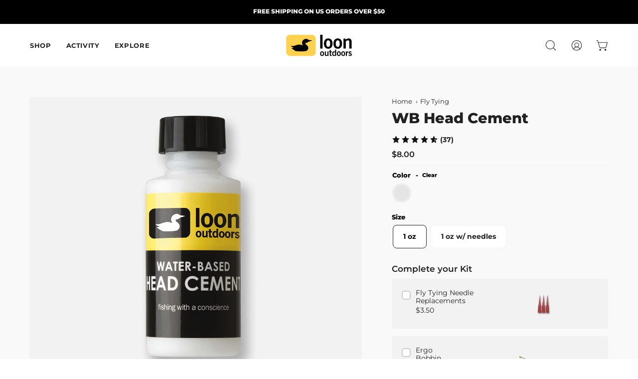

--- FILE ---
content_type: text/html; charset=utf-8
request_url: https://loonoutdoors.com/products/water-based-head-cement?_pos=1&_sid=7bf89f382&_ss=r
body_size: 40423
content:
<!doctype html>
<html class="no-js no-touch" lang="en">
<head>
<script src="https://sapi.negate.io/script/fTrcl4ChRoDBgG92GFsv2w==?shop=loon-outdoors.myshopify.com"></script>  <meta charset="utf-8">
  <meta http-equiv='X-UA-Compatible' content='IE=edge'>
  <meta name="viewport" content="width=device-width, height=device-height, initial-scale=1.0, minimum-scale=1.0">
  <link rel="canonical" href="https://loonoutdoors.com/products/water-based-head-cement" />
  <link rel="preconnect" href="https://cdn.shopify.com" crossorigin>
  <link rel="preconnect" href="https://fonts.shopify.com" crossorigin>
  <link rel="preconnect" href="https://monorail-edge.shopifysvc.com" crossorigin>

 
  <link href="//loonoutdoors.com/cdn/shop/t/306/assets/theme.css?v=107085539805388398001763009649" as="style" rel="preload">
  <link href="//loonoutdoors.com/cdn/shop/t/306/assets/vendor.js?v=74877493214922022811715851712" as="script" rel="preload">
  <link href="//loonoutdoors.com/cdn/shop/t/306/assets/theme.js?v=44162452695459209531716369692" as="script" rel="preload">

  
  <link rel="preload" as="image" href="//loonoutdoors.com/cdn/shop/t/306/assets/loading.svg?v=91665432863842511931715851712"><link rel="shortcut icon" href="//loonoutdoors.com/cdn/shop/files/Avatar_32x32.png?v=1703784117" type="image/png" />
  <title>WB Head Cement | Loon Outdoors</title><meta name="description" content="A thin, odorless, non-toxic WB Head Cement bottle for the fly tying bench. Never breathe toxic or smelly fumes again! Unconditional Guarantee. Shop now!"><link rel="preload" as="font" href="//loonoutdoors.com/cdn/fonts/montserrat/montserrat_n4.81949fa0ac9fd2021e16436151e8eaa539321637.woff2" type="font/woff2" crossorigin><link rel="preload" as="font" href="//loonoutdoors.com/cdn/fonts/montserrat/montserrat_n7.3c434e22befd5c18a6b4afadb1e3d77c128c7939.woff2" type="font/woff2" crossorigin>

<meta property="og:site_name" content="Loon Outdoors">
<meta property="og:url" content="https://loonoutdoors.com/products/water-based-head-cement">
<meta property="og:title" content="WB Head Cement | Loon Outdoors">
<meta property="og:type" content="product">
<meta property="og:description" content="A thin, odorless, non-toxic WB Head Cement bottle for the fly tying bench. Never breathe toxic or smelly fumes again! Unconditional Guarantee. Shop now!"><meta property="og:image" content="http://loonoutdoors.com/cdn/shop/products/WB-Head-Cement_web.png?v=1603061373">
  <meta property="og:image:secure_url" content="https://loonoutdoors.com/cdn/shop/products/WB-Head-Cement_web.png?v=1603061373">
  <meta property="og:image:width" content="736">
  <meta property="og:image:height" content="900"><meta property="og:price:amount" content="8.00">
  <meta property="og:price:currency" content="USD"><meta name="twitter:site" content="@loonoutdoors"><meta name="twitter:card" content="summary_large_image">
<meta name="twitter:title" content="WB Head Cement | Loon Outdoors">
<meta name="twitter:description" content="A thin, odorless, non-toxic WB Head Cement bottle for the fly tying bench. Never breathe toxic or smelly fumes again! Unconditional Guarantee. Shop now!"><style data-shopify>@font-face {
  font-family: Montserrat;
  font-weight: 700;
  font-style: normal;
  font-display: swap;
  src: url("//loonoutdoors.com/cdn/fonts/montserrat/montserrat_n7.3c434e22befd5c18a6b4afadb1e3d77c128c7939.woff2") format("woff2"),
       url("//loonoutdoors.com/cdn/fonts/montserrat/montserrat_n7.5d9fa6e2cae713c8fb539a9876489d86207fe957.woff") format("woff");
}

@font-face {
  font-family: Montserrat;
  font-weight: 400;
  font-style: normal;
  font-display: swap;
  src: url("//loonoutdoors.com/cdn/fonts/montserrat/montserrat_n4.81949fa0ac9fd2021e16436151e8eaa539321637.woff2") format("woff2"),
       url("//loonoutdoors.com/cdn/fonts/montserrat/montserrat_n4.a6c632ca7b62da89c3594789ba828388aac693fe.woff") format("woff");
}

@font-face {
  font-family: Montserrat;
  font-weight: 600;
  font-style: normal;
  font-display: swap;
  src: url("//loonoutdoors.com/cdn/fonts/montserrat/montserrat_n6.1326b3e84230700ef15b3a29fb520639977513e0.woff2") format("woff2"),
       url("//loonoutdoors.com/cdn/fonts/montserrat/montserrat_n6.652f051080eb14192330daceed8cd53dfdc5ead9.woff") format("woff");
}



  @font-face {
  font-family: Montserrat;
  font-weight: 800;
  font-style: normal;
  font-display: swap;
  src: url("//loonoutdoors.com/cdn/fonts/montserrat/montserrat_n8.853056e398b4dadf6838423edb7abaa02f651554.woff2") format("woff2"),
       url("//loonoutdoors.com/cdn/fonts/montserrat/montserrat_n8.9201aba6104751e1b3e48577a5a739fc14862200.woff") format("woff");
}




  @font-face {
  font-family: Montserrat;
  font-weight: 400;
  font-style: normal;
  font-display: swap;
  src: url("//loonoutdoors.com/cdn/fonts/montserrat/montserrat_n4.81949fa0ac9fd2021e16436151e8eaa539321637.woff2") format("woff2"),
       url("//loonoutdoors.com/cdn/fonts/montserrat/montserrat_n4.a6c632ca7b62da89c3594789ba828388aac693fe.woff") format("woff");
}




  @font-face {
  font-family: Montserrat;
  font-weight: 900;
  font-style: normal;
  font-display: swap;
  src: url("//loonoutdoors.com/cdn/fonts/montserrat/montserrat_n9.680ded1be351aa3bf3b3650ac5f6df485af8a07c.woff2") format("woff2"),
       url("//loonoutdoors.com/cdn/fonts/montserrat/montserrat_n9.0cc5aaeff26ef35c23b69a061997d78c9697a382.woff") format("woff");
}




  @font-face {
  font-family: Montserrat;
  font-weight: 100;
  font-style: normal;
  font-display: swap;
  src: url("//loonoutdoors.com/cdn/fonts/montserrat/montserrat_n1.2f0714cbd41857ba00d5d4fafdce92c40aadb8e6.woff2") format("woff2"),
       url("//loonoutdoors.com/cdn/fonts/montserrat/montserrat_n1.7bec1bf4c4d0f77c37dc95cf9616413eceba9082.woff") format("woff");
}




  @font-face {
  font-family: Montserrat;
  font-weight: 500;
  font-style: normal;
  font-display: swap;
  src: url("//loonoutdoors.com/cdn/fonts/montserrat/montserrat_n5.07ef3781d9c78c8b93c98419da7ad4fbeebb6635.woff2") format("woff2"),
       url("//loonoutdoors.com/cdn/fonts/montserrat/montserrat_n5.adf9b4bd8b0e4f55a0b203cdd84512667e0d5e4d.woff") format("woff");
}




  @font-face {
  font-family: Montserrat;
  font-weight: 400;
  font-style: italic;
  font-display: swap;
  src: url("//loonoutdoors.com/cdn/fonts/montserrat/montserrat_i4.5a4ea298b4789e064f62a29aafc18d41f09ae59b.woff2") format("woff2"),
       url("//loonoutdoors.com/cdn/fonts/montserrat/montserrat_i4.072b5869c5e0ed5b9d2021e4c2af132e16681ad2.woff") format("woff");
}




  @font-face {
  font-family: Montserrat;
  font-weight: 700;
  font-style: italic;
  font-display: swap;
  src: url("//loonoutdoors.com/cdn/fonts/montserrat/montserrat_i7.a0d4a463df4f146567d871890ffb3c80408e7732.woff2") format("woff2"),
       url("//loonoutdoors.com/cdn/fonts/montserrat/montserrat_i7.f6ec9f2a0681acc6f8152c40921d2a4d2e1a2c78.woff") format("woff");
}




  @font-face {
  font-family: Montserrat;
  font-weight: 700;
  font-style: normal;
  font-display: swap;
  src: url("//loonoutdoors.com/cdn/fonts/montserrat/montserrat_n7.3c434e22befd5c18a6b4afadb1e3d77c128c7939.woff2") format("woff2"),
       url("//loonoutdoors.com/cdn/fonts/montserrat/montserrat_n7.5d9fa6e2cae713c8fb539a9876489d86207fe957.woff") format("woff");
}


:root {--COLOR-PRIMARY-OPPOSITE: #ffffff;
  --COLOR-PRIMARY-OPPOSITE-ALPHA-20: rgba(255, 255, 255, 0.2);
  --COLOR-PRIMARY-LIGHTEN-DARKEN-ALPHA-20: rgba(26, 26, 26, 0.2);
  --COLOR-PRIMARY-LIGHTEN-DARKEN-ALPHA-30: rgba(26, 26, 26, 0.3);

  --PRIMARY-BUTTONS-COLOR-BG: #000000;
  --PRIMARY-BUTTONS-COLOR-TEXT: #ffffff;
  --PRIMARY-BUTTONS-COLOR-BORDER: #000000;

  --PRIMARY-BUTTONS-COLOR-LIGHTEN-DARKEN: #1a1a1a;

  --PRIMARY-BUTTONS-COLOR-ALPHA-05: rgba(0, 0, 0, 0.05);
  --PRIMARY-BUTTONS-COLOR-ALPHA-10: rgba(0, 0, 0, 0.1);
  --PRIMARY-BUTTONS-COLOR-ALPHA-50: rgba(0, 0, 0, 0.5);--COLOR-SECONDARY-OPPOSITE: #000000;
  --COLOR-SECONDARY-OPPOSITE-ALPHA-20: rgba(0, 0, 0, 0.2);
  --COLOR-SECONDARY-LIGHTEN-DARKEN-ALPHA-20: rgba(254, 197, 14, 0.2);
  --COLOR-SECONDARY-LIGHTEN-DARKEN-ALPHA-30: rgba(254, 197, 14, 0.3);

  --SECONDARY-BUTTONS-COLOR-BG: #fed141;
  --SECONDARY-BUTTONS-COLOR-TEXT: #000000;
  --SECONDARY-BUTTONS-COLOR-BORDER: #fed141;

  --SECONDARY-BUTTONS-COLOR-ALPHA-05: rgba(254, 209, 65, 0.05);
  --SECONDARY-BUTTONS-COLOR-ALPHA-10: rgba(254, 209, 65, 0.1);
  --SECONDARY-BUTTONS-COLOR-ALPHA-50: rgba(254, 209, 65, 0.5);--OUTLINE-BUTTONS-PRIMARY-BG: transparent;
  --OUTLINE-BUTTONS-PRIMARY-TEXT: #000000;
  --OUTLINE-BUTTONS-PRIMARY-BORDER: #000000;
  --OUTLINE-BUTTONS-PRIMARY-BG-HOVER: rgba(26, 26, 26, 0.2);

  --OUTLINE-BUTTONS-SECONDARY-BG: transparent;
  --OUTLINE-BUTTONS-SECONDARY-TEXT: #fed141;
  --OUTLINE-BUTTONS-SECONDARY-BORDER: #fed141;
  --OUTLINE-BUTTONS-SECONDARY-BG-HOVER: rgba(254, 197, 14, 0.2);

  --OUTLINE-BUTTONS-WHITE-BG: transparent;
  --OUTLINE-BUTTONS-WHITE-TEXT: #ffffff;
  --OUTLINE-BUTTONS-WHITE-BORDER: #ffffff;

  --OUTLINE-BUTTONS-BLACK-BG: transparent;
  --OUTLINE-BUTTONS-BLACK-TEXT: #000000;
  --OUTLINE-BUTTONS-BLACK-BORDER: #000000;--OUTLINE-SOLID-BUTTONS-PRIMARY-BG: #000000;
  --OUTLINE-SOLID-BUTTONS-PRIMARY-TEXT: #ffffff;
  --OUTLINE-SOLID-BUTTONS-PRIMARY-BORDER: #ffffff;
  --OUTLINE-SOLID-BUTTONS-PRIMARY-BG-HOVER: rgba(255, 255, 255, 0.2);

  --OUTLINE-SOLID-BUTTONS-SECONDARY-BG: #fed141;
  --OUTLINE-SOLID-BUTTONS-SECONDARY-TEXT: #000000;
  --OUTLINE-SOLID-BUTTONS-SECONDARY-BORDER: #000000;
  --OUTLINE-SOLID-BUTTONS-SECONDARY-BG-HOVER: rgba(0, 0, 0, 0.2);

  --OUTLINE-SOLID-BUTTONS-WHITE-BG: #ffffff;
  --OUTLINE-SOLID-BUTTONS-WHITE-TEXT: #000000;
  --OUTLINE-SOLID-BUTTONS-WHITE-BORDER: #000000;

  --OUTLINE-SOLID-BUTTONS-BLACK-BG: #000000;
  --OUTLINE-SOLID-BUTTONS-BLACK-TEXT: #ffffff;
  --OUTLINE-SOLID-BUTTONS-BLACK-BORDER: #ffffff;--COLOR-HEADING: #212121;
  --COLOR-TEXT: #212121;
  --COLOR-TEXT-DARKEN: #000000;
  --COLOR-TEXT-LIGHTEN: #545454;
  --COLOR-TEXT-ALPHA-5: rgba(33, 33, 33, 0.05);
  --COLOR-TEXT-ALPHA-8: rgba(33, 33, 33, 0.08);
  --COLOR-TEXT-ALPHA-10: rgba(33, 33, 33, 0.1);
  --COLOR-TEXT-ALPHA-15: rgba(33, 33, 33, 0.15);
  --COLOR-TEXT-ALPHA-20: rgba(33, 33, 33, 0.2);
  --COLOR-TEXT-ALPHA-25: rgba(33, 33, 33, 0.25);
  --COLOR-TEXT-ALPHA-50: rgba(33, 33, 33, 0.5);
  --COLOR-TEXT-ALPHA-60: rgba(33, 33, 33, 0.6);
  --COLOR-TEXT-ALPHA-85: rgba(33, 33, 33, 0.85);

  --COLOR-BG: #ffffff;
  --COLOR-BG-ALPHA-25: rgba(255, 255, 255, 0.25);
  --COLOR-BG-ALPHA-35: rgba(255, 255, 255, 0.35);
  --COLOR-BG-ALPHA-60: rgba(255, 255, 255, 0.6);
  --COLOR-BG-ALPHA-65: rgba(255, 255, 255, 0.65);
  --COLOR-BG-ALPHA-85: rgba(255, 255, 255, 0.85);
  --COLOR-BG-OVERLAY: rgba(255, 255, 255, 0.75);
  --COLOR-BG-DARKEN: #e6e6e6;
  --COLOR-BG-LIGHTEN-DARKEN: #e6e6e6;
  --COLOR-BG-LIGHTEN-DARKEN-2: #cdcdcd;
  --COLOR-BG-LIGHTEN-DARKEN-3: #b3b3b3;
  --COLOR-BG-LIGHTEN-DARKEN-4: #9a9a9a;
  --COLOR-BG-LIGHTEN-DARKEN-CONTRAST: #b3b3b3;
  --COLOR-BG-LIGHTEN-DARKEN-CONTRAST-2: #999999;
  --COLOR-BG-LIGHTEN-DARKEN-CONTRAST-3: #808080;
  --COLOR-BG-LIGHTEN-DARKEN-CONTRAST-4: #666666;

  --COLOR-BG-SECONDARY: #f9f9f9;
  --COLOR-BG-SECONDARY-LIGHTEN-DARKEN: #e0e0e0;
  --COLOR-BG-SECONDARY-LIGHTEN-DARKEN-50: rgba(224, 224, 224, 0.5);
  --COLOR-BG-SECONDARY-LIGHTEN-DARKEN-CONTRAST: #797979;

  --COLOR-INPUT-BG: #ffffff;

  --COLOR-ACCENT: #212121;
  --COLOR-ACCENT-TEXT: #fff;

  --COLOR-BORDER: #f2f2f2;
  --COLOR-BORDER-ALPHA-15: rgba(242, 242, 242, 0.15);
  --COLOR-BORDER-ALPHA-30: rgba(242, 242, 242, 0.3);
  --COLOR-BORDER-ALPHA-50: rgba(242, 242, 242, 0.5);
  --COLOR-BORDER-ALPHA-65: rgba(242, 242, 242, 0.65);
  --COLOR-BORDER-LIGHTEN-DARKEN: #a5a5a5;
  --COLOR-BORDER-HAIRLINE: #f7f7f7;

  --COLOR-SALE-BG: #004ac7;
  --COLOR-SALE-TEXT: #ffffff;
  --COLOR-CUSTOM-BG: #212121;
  --COLOR-CUSTOM-TEXT: #ffffff;
  --COLOR-SOLD-BG: #ffffff;
  --COLOR-SOLD-TEXT: #004ac7;
  --COLOR-SAVING-BG: #f94646;
  --COLOR-SAVING-TEXT: #ffffff;

  --COLOR-WHITE-BLACK: fff;
  --COLOR-BLACK-WHITE: #000;--COLOR-DISABLED-GREY: rgba(33, 33, 33, 0.05);
  --COLOR-DISABLED-GREY-DARKEN: rgba(33, 33, 33, 0.45);
  --COLOR-ERROR: #D02E2E;
  --COLOR-ERROR-BG: #f3cbcb;
  --COLOR-SUCCESS: #56AD6A;
  --COLOR-SUCCESS-BG: #ECFEF0;
  --COLOR-WARN: #ECBD5E;
  --COLOR-TRANSPARENT: rgba(255, 255, 255, 0);

  --COLOR-WHITE: #ffffff;
  --COLOR-WHITE-DARKEN: #f2f2f2;
  --COLOR-WHITE-ALPHA-10: rgba(255, 255, 255, 0.1);
  --COLOR-WHITE-ALPHA-20: rgba(255, 255, 255, 0.2);
  --COLOR-WHITE-ALPHA-25: rgba(255, 255, 255, 0.25);
  --COLOR-WHITE-ALPHA-50: rgba(255, 255, 255, 0.5);
  --COLOR-WHITE-ALPHA-60: rgba(255, 255, 255, 0.6);
  --COLOR-BLACK: #000000;
  --COLOR-BLACK-LIGHTEN: #1a1a1a;
  --COLOR-BLACK-ALPHA-10: rgba(0, 0, 0, 0.1);
  --COLOR-BLACK-ALPHA-20: rgba(0, 0, 0, 0.2);
  --COLOR-BLACK-ALPHA-25: rgba(0, 0, 0, 0.25);
  --COLOR-BLACK-ALPHA-50: rgba(0, 0, 0, 0.5);
  --COLOR-BLACK-ALPHA-60: rgba(0, 0, 0, 0.6);--FONT-STACK-BODY: Montserrat, sans-serif;
  --FONT-STYLE-BODY: normal;
  --FONT-STYLE-BODY-ITALIC: italic;
  --FONT-ADJUST-BODY: 0.9;

  --FONT-WEIGHT-BODY: 400;
  --FONT-WEIGHT-BODY-LIGHT: 100;
  --FONT-WEIGHT-BODY-MEDIUM: 700;
  --FONT-WEIGHT-BODY-BOLD: 500;

  --FONT-STACK-HEADING: Montserrat, sans-serif;
  --FONT-STYLE-HEADING: normal;
  --FONT-STYLE-HEADING-ITALIC: italic;
  --FONT-ADJUST-HEADING: 0.9;

  --FONT-WEIGHT-HEADING: 700;
  --FONT-WEIGHT-HEADING-LIGHT: 400;
  --FONT-WEIGHT-HEADING-MEDIUM: 900;
  --FONT-WEIGHT-HEADING-BOLD: 800;

  --FONT-STACK-NAV: Montserrat, sans-serif;
  --FONT-STYLE-NAV: normal;
  --FONT-STYLE-NAV-ITALIC: italic;
  --FONT-ADJUST-NAV: 0.8;
  --FONT-ADJUST-NAV-TOP-LEVEL: 0.8;

  --FONT-WEIGHT-NAV: 700;
  --FONT-WEIGHT-NAV-LIGHT: 400;
  --FONT-WEIGHT-NAV-MEDIUM: 900;
  --FONT-WEIGHT-NAV-BOLD: 800;

  --FONT-ADJUST-PRODUCT-GRID: 1.0;

  --FONT-STACK-BUTTON: Montserrat, sans-serif;
  --FONT-STYLE-BUTTON: normal;
  --FONT-STYLE-BUTTON-ITALIC: italic;
  --FONT-ADJUST-BUTTON: 0.85;

  --FONT-WEIGHT-BUTTON: 700;
  --FONT-WEIGHT-BUTTON-MEDIUM: 900;
  --FONT-WEIGHT-BUTTON-BOLD: 800;

  --FONT-STACK-SUBHEADING: Montserrat, sans-serif;
  --FONT-STYLE-SUBHEADING: normal;
  --FONT-ADJUST-SUBHEADING: 0.65;

  --FONT-WEIGHT-SUBHEADING: 600;
  --FONT-WEIGHT-SUBHEADING-BOLD: 700;

  --LETTER-SPACING-NAV: 0.05em;
  --LETTER-SPACING-SUBHEADING: 0.0em;
  --LETTER-SPACING-BUTTON: 0.1em;

  --BUTTON-TEXT-CAPS: uppercase;
  --SUBHEADING-TEXT-CAPS: uppercase;--FONT-SIZE-INPUT: 1rem;--RADIUS: 8px;
  --RADIUS-SMALL: 8px;
  --RADIUS-TINY: 8px;
  --RADIUS-BADGE: 3px;
  --RADIUS-CHECKBOX: 4px;
  --RADIUS-TEXTAREA: 8px;--PRODUCT-MEDIA-PADDING-TOP: 120.0%;--BORDER-WIDTH: 1px;--STROKE-WIDTH: 12px;--SITE-WIDTH: 1440px;
  --SITE-WIDTH-NARROW: 840px;--COLOR-UPSELLS-BG: #f9f9f9;
  --COLOR-UPSELLS-TEXT: #212121;
  --COLOR-UPSELLS-TEXT-LIGHTEN: #545454;
  --COLOR-UPSELLS-DISABLED-GREY-DARKEN: rgba(33, 33, 33, 0.45);
  --UPSELLS-HEIGHT: 130px;
  --UPSELLS-IMAGE-WIDTH: 30%;--ICON-ARROW-RIGHT: url( "//loonoutdoors.com/cdn/shop/t/306/assets/icon-chevron-right.svg?v=115618353204357621731715851712" );--loading-svg: url( "//loonoutdoors.com/cdn/shop/t/306/assets/loading.svg?v=91665432863842511931715851712" );
  --icon-check: url( "//loonoutdoors.com/cdn/shop/t/306/assets/icon-check.svg?v=175316081881880408121715851712" );
  --icon-check-swatch: url( "//loonoutdoors.com/cdn/shop/t/306/assets/icon-check-swatch.svg?v=131897745589030387781715851712" );
  --icon-zoom-in: url( "//loonoutdoors.com/cdn/shop/t/306/assets/icon-zoom-in.svg?v=157433013461716915331715851712" );
  --icon-zoom-out: url( "//loonoutdoors.com/cdn/shop/t/306/assets/icon-zoom-out.svg?v=164909107869959372931715851712" );--collection-sticky-bar-height: 0px;
  --collection-image-padding-top: 60%;

  --drawer-width: 400px;
  --drawer-transition: transform 0.4s cubic-bezier(0.46, 0.01, 0.32, 1);--gutter: 60px;
  --gutter-mobile: 20px;
  --grid-gutter: 20px;
  --grid-gutter-mobile: 35px;--inner: 20px;
  --inner-tablet: 18px;
  --inner-mobile: 16px;--grid: repeat(4, minmax(0, 1fr));
  --grid-tablet: repeat(3, minmax(0, 1fr));
  --grid-mobile: repeat(2, minmax(0, 1fr));
  --megamenu-grid: repeat(4, minmax(0, 1fr));
  --grid-row: 1 / span 4;--scrollbar-width: 0px;--overlay: #000;
  --overlay-opacity: 1;--swatch-width: 38px;
  --swatch-height: 20px;
  --swatch-size: 32px;
  --swatch-size-mobile: 30px;

  
  --move-offset: 20px;

  
  --autoplay-speed: 2200ms;

  
--filter-bg: .97;
  --product-filter-bg: .97;
  }</style><link href="//loonoutdoors.com/cdn/shop/t/306/assets/theme.css?v=107085539805388398001763009649" rel="stylesheet" type="text/css" media="all" /><link href="//loonoutdoors.com/cdn/shop/t/306/assets/custom.css?v=97904195134572445541763619235" rel="stylesheet" type="text/css" media="all" />
   <link href="//loonoutdoors.com/cdn/shop/t/306/assets/slick.css?v=98340474046176884051715851712" rel="stylesheet" type="text/css" media="all" />
    <link href="//loonoutdoors.com/cdn/shop/t/306/assets/slick-theme.css?v=4946143842063301881715851712" rel="stylesheet" type="text/css" media="all" />

  

  <script type="text/javascript">
    if (window.MSInputMethodContext && document.documentMode) {
      var scripts = document.getElementsByTagName('script')[0];
      var polyfill = document.createElement("script");
      polyfill.defer = true;
      polyfill.src = "//loonoutdoors.com/cdn/shop/t/306/assets/ie11.js?v=164037955086922138091715851712";

      scripts.parentNode.insertBefore(polyfill, scripts);

      document.documentElement.classList.add('ie11');
    } else {
      document.documentElement.className = document.documentElement.className.replace('no-js', 'js');
    }

    let root = '/';
    if (root[root.length - 1] !== '/') {
      root = `${root}/`;
    }

    window.theme = {
      routes: {
        root: root,
        cart_url: "\/cart",
        cart_add_url: "\/cart\/add",
        cart_change_url: "\/cart\/change",
        shop_url: "https:\/\/loonoutdoors.com",
        searchUrl: '/search',
        predictiveSearchUrl: '/search/suggest',
        product_recommendations_url: "\/recommendations\/products"
      },
      assets: {
        photoswipe: '//loonoutdoors.com/cdn/shop/t/306/assets/photoswipe.js?v=162613001030112971491715851712',
        smoothscroll: '//loonoutdoors.com/cdn/shop/t/306/assets/smoothscroll.js?v=37906625415260927261715851712',
        no_image: "//loonoutdoors.com/cdn/shopifycloud/storefront/assets/no-image-2048-a2addb12_1024x.gif",
        swatches: '//loonoutdoors.com/cdn/shop/t/306/assets/swatches.json?v=130061721997203856121716566959',
        base: "//loonoutdoors.com/cdn/shop/t/306/assets/"
      },
      strings: {
        add_to_cart: "Add to Cart",
        cart_acceptance_error: "You must accept our terms and conditions.",
        cart_empty: "Your cart is currently empty.",
        cart_price: "Price",
        cart_quantity: "Quantity",
        cart_items_one: "{{ count }} item",
        cart_items_many: "{{ count }} items",
        cart_title: "YOUR CART",
        cart_total: "Total",
        continue_shopping: "Continue Shopping",
        free: "Free",
        limit_error: "Sorry, looks like we don\u0026#39;t have enough of this product.",
        preorder: "Pre-Order",
        remove: "Remove",
        sale_badge_text: "Sale",
        saving_badge: "Save {{ discount }}",
        saving_up_to_badge: "Save up to {{ discount }}",
        sold_out: "Sold Out",
        subscription: "Subscription",
        unavailable: "Unavailable",
        unit_price_label: "Unit price",
        unit_price_separator: "per",
        zero_qty_error: "Quantity must be greater than 0.",
        delete_confirm: "Are you sure you wish to delete this address?",
        newsletter_product_availability: "Notify Me When It’s Available"
      },
      icons: {
        plus: '<svg aria-hidden="true" focusable="false" role="presentation" class="icon icon-toggle-plus" viewBox="0 0 192 192"><path d="M30 96h132M96 30v132" stroke="currentColor" stroke-linecap="round" stroke-linejoin="round"/></svg>',
        minus: '<svg aria-hidden="true" focusable="false" role="presentation" class="icon icon-toggle-minus" viewBox="0 0 192 192"><path d="M30 96h132" stroke="currentColor" stroke-linecap="round" stroke-linejoin="round"/></svg>',
        close: '<svg aria-hidden="true" focusable="false" role="presentation" class="icon icon-close" viewBox="0 0 192 192"><path d="M150 42 42 150M150 150 42 42" stroke="currentColor" stroke-linecap="round" stroke-linejoin="round"/></svg>'
      },
      settings: {
        animations: false,
        cartType: "drawer",
        enableAcceptTerms: false,
        enableInfinityScroll: true,
        enablePaymentButton: false,
        gridImageSize: "cover",
        gridImageAspectRatio: 1.2,
        mobileMenuBehaviour: "link",
        productGridHover: "image",
        savingBadgeType: "percentage",
        showSaleBadge: true,
        showSoldBadge: true,
        showSavingBadge: true,
        quickBuy: "quick_buy",
        suggestArticles: false,
        suggestCollections: false,
        suggestProducts: false,
        suggestPages: false,
        suggestionsResultsLimit: 10,
        currency_code_enable: false,
        hideInventoryCount: true,
        enableColorSwatchesCollection: true,
      },
      sizes: {
        mobile: 480,
        small: 768,
        large: 1024,
        widescreen: 1440
      },
      moneyFormat: "${{amount}}",
      moneyWithCurrencyFormat: "${{amount}} USD",
      subtotal: 0,
      info: {
        name: 'Palo Alto'
      },
      version: '5.4.1'
    };
    window.PaloAlto = window.PaloAlto || {};
    window.slate = window.slate || {};
    window.isHeaderTransparent = false;
    window.stickyHeaderHeight = 60;
    window.lastWindowWidth = window.innerWidth || document.documentElement.clientWidth;
  </script><script src="//loonoutdoors.com/cdn/shop/t/306/assets/vendor.js?v=74877493214922022811715851712" defer="defer"></script>
  <script src="//loonoutdoors.com/cdn/shop/t/306/assets/theme.js?v=44162452695459209531716369692" defer="defer"></script><script async src="https://pagead2.googlesyndication.com/pagead/js/adsbygoogle.js?client=ca-pub-1012952526549560" crossorigin="anonymous"></script>
  
  <script>
  const boostSDAssetFileURL = "\/\/loonoutdoors.com\/cdn\/shop\/t\/306\/assets\/boost_sd_assets_file_url.gif?59560";
  window.boostSDAssetFileURL = boostSDAssetFileURL;

  if (window.boostSDAppConfig) {
    window.boostSDAppConfig.generalSettings.custom_js_asset_url = "//loonoutdoors.com/cdn/shop/t/306/assets/boost-sd-custom.js?v=160962118398746674481715851712";
    window.boostSDAppConfig.generalSettings.custom_css_asset_url = "//loonoutdoors.com/cdn/shop/t/306/assets/boost-sd-custom.css?v=72809539502277619291715851712";
  }

  
</script>

    <script>window.performance && window.performance.mark && window.performance.mark('shopify.content_for_header.start');</script><meta name="google-site-verification" content="Rpeof7Du2aqlaTv1ZetGilUrXbvqBqRG6TJPrpuXaMY">
<meta id="shopify-digital-wallet" name="shopify-digital-wallet" content="/25219510/digital_wallets/dialog">
<meta name="shopify-checkout-api-token" content="77929556c2b3d46d0791a0b82d610c75">
<meta id="in-context-paypal-metadata" data-shop-id="25219510" data-venmo-supported="false" data-environment="production" data-locale="en_US" data-paypal-v4="true" data-currency="USD">
<link rel="alternate" type="application/json+oembed" href="https://loonoutdoors.com/products/water-based-head-cement.oembed">
<script async="async" src="/checkouts/internal/preloads.js?locale=en-US"></script>
<link rel="preconnect" href="https://shop.app" crossorigin="anonymous">
<script async="async" src="https://shop.app/checkouts/internal/preloads.js?locale=en-US&shop_id=25219510" crossorigin="anonymous"></script>
<script id="apple-pay-shop-capabilities" type="application/json">{"shopId":25219510,"countryCode":"US","currencyCode":"USD","merchantCapabilities":["supports3DS"],"merchantId":"gid:\/\/shopify\/Shop\/25219510","merchantName":"Loon Outdoors","requiredBillingContactFields":["postalAddress","email","phone"],"requiredShippingContactFields":["postalAddress","email","phone"],"shippingType":"shipping","supportedNetworks":["visa","masterCard","amex","discover","elo","jcb"],"total":{"type":"pending","label":"Loon Outdoors","amount":"1.00"},"shopifyPaymentsEnabled":true,"supportsSubscriptions":true}</script>
<script id="shopify-features" type="application/json">{"accessToken":"77929556c2b3d46d0791a0b82d610c75","betas":["rich-media-storefront-analytics"],"domain":"loonoutdoors.com","predictiveSearch":true,"shopId":25219510,"locale":"en"}</script>
<script>var Shopify = Shopify || {};
Shopify.shop = "loon-outdoors.myshopify.com";
Shopify.locale = "en";
Shopify.currency = {"active":"USD","rate":"1.0"};
Shopify.country = "US";
Shopify.theme = {"name":"Loon Outdoors - current","id":140546441448,"schema_name":"Palo Alto","schema_version":"5.4.1","theme_store_id":777,"role":"main"};
Shopify.theme.handle = "null";
Shopify.theme.style = {"id":null,"handle":null};
Shopify.cdnHost = "loonoutdoors.com/cdn";
Shopify.routes = Shopify.routes || {};
Shopify.routes.root = "/";</script>
<script type="module">!function(o){(o.Shopify=o.Shopify||{}).modules=!0}(window);</script>
<script>!function(o){function n(){var o=[];function n(){o.push(Array.prototype.slice.apply(arguments))}return n.q=o,n}var t=o.Shopify=o.Shopify||{};t.loadFeatures=n(),t.autoloadFeatures=n()}(window);</script>
<script>
  window.ShopifyPay = window.ShopifyPay || {};
  window.ShopifyPay.apiHost = "shop.app\/pay";
  window.ShopifyPay.redirectState = null;
</script>
<script id="shop-js-analytics" type="application/json">{"pageType":"product"}</script>
<script defer="defer" async type="module" src="//loonoutdoors.com/cdn/shopifycloud/shop-js/modules/v2/client.init-shop-cart-sync_IZsNAliE.en.esm.js"></script>
<script defer="defer" async type="module" src="//loonoutdoors.com/cdn/shopifycloud/shop-js/modules/v2/chunk.common_0OUaOowp.esm.js"></script>
<script type="module">
  await import("//loonoutdoors.com/cdn/shopifycloud/shop-js/modules/v2/client.init-shop-cart-sync_IZsNAliE.en.esm.js");
await import("//loonoutdoors.com/cdn/shopifycloud/shop-js/modules/v2/chunk.common_0OUaOowp.esm.js");

  window.Shopify.SignInWithShop?.initShopCartSync?.({"fedCMEnabled":true,"windoidEnabled":true});

</script>
<script>
  window.Shopify = window.Shopify || {};
  if (!window.Shopify.featureAssets) window.Shopify.featureAssets = {};
  window.Shopify.featureAssets['shop-js'] = {"shop-cart-sync":["modules/v2/client.shop-cart-sync_DLOhI_0X.en.esm.js","modules/v2/chunk.common_0OUaOowp.esm.js"],"init-fed-cm":["modules/v2/client.init-fed-cm_C6YtU0w6.en.esm.js","modules/v2/chunk.common_0OUaOowp.esm.js"],"shop-button":["modules/v2/client.shop-button_BCMx7GTG.en.esm.js","modules/v2/chunk.common_0OUaOowp.esm.js"],"shop-cash-offers":["modules/v2/client.shop-cash-offers_BT26qb5j.en.esm.js","modules/v2/chunk.common_0OUaOowp.esm.js","modules/v2/chunk.modal_CGo_dVj3.esm.js"],"init-windoid":["modules/v2/client.init-windoid_B9PkRMql.en.esm.js","modules/v2/chunk.common_0OUaOowp.esm.js"],"init-shop-email-lookup-coordinator":["modules/v2/client.init-shop-email-lookup-coordinator_DZkqjsbU.en.esm.js","modules/v2/chunk.common_0OUaOowp.esm.js"],"shop-toast-manager":["modules/v2/client.shop-toast-manager_Di2EnuM7.en.esm.js","modules/v2/chunk.common_0OUaOowp.esm.js"],"shop-login-button":["modules/v2/client.shop-login-button_BtqW_SIO.en.esm.js","modules/v2/chunk.common_0OUaOowp.esm.js","modules/v2/chunk.modal_CGo_dVj3.esm.js"],"avatar":["modules/v2/client.avatar_BTnouDA3.en.esm.js"],"pay-button":["modules/v2/client.pay-button_CWa-C9R1.en.esm.js","modules/v2/chunk.common_0OUaOowp.esm.js"],"init-shop-cart-sync":["modules/v2/client.init-shop-cart-sync_IZsNAliE.en.esm.js","modules/v2/chunk.common_0OUaOowp.esm.js"],"init-customer-accounts":["modules/v2/client.init-customer-accounts_DenGwJTU.en.esm.js","modules/v2/client.shop-login-button_BtqW_SIO.en.esm.js","modules/v2/chunk.common_0OUaOowp.esm.js","modules/v2/chunk.modal_CGo_dVj3.esm.js"],"init-shop-for-new-customer-accounts":["modules/v2/client.init-shop-for-new-customer-accounts_JdHXxpS9.en.esm.js","modules/v2/client.shop-login-button_BtqW_SIO.en.esm.js","modules/v2/chunk.common_0OUaOowp.esm.js","modules/v2/chunk.modal_CGo_dVj3.esm.js"],"init-customer-accounts-sign-up":["modules/v2/client.init-customer-accounts-sign-up_D6__K_p8.en.esm.js","modules/v2/client.shop-login-button_BtqW_SIO.en.esm.js","modules/v2/chunk.common_0OUaOowp.esm.js","modules/v2/chunk.modal_CGo_dVj3.esm.js"],"checkout-modal":["modules/v2/client.checkout-modal_C_ZQDY6s.en.esm.js","modules/v2/chunk.common_0OUaOowp.esm.js","modules/v2/chunk.modal_CGo_dVj3.esm.js"],"shop-follow-button":["modules/v2/client.shop-follow-button_XetIsj8l.en.esm.js","modules/v2/chunk.common_0OUaOowp.esm.js","modules/v2/chunk.modal_CGo_dVj3.esm.js"],"lead-capture":["modules/v2/client.lead-capture_DvA72MRN.en.esm.js","modules/v2/chunk.common_0OUaOowp.esm.js","modules/v2/chunk.modal_CGo_dVj3.esm.js"],"shop-login":["modules/v2/client.shop-login_ClXNxyh6.en.esm.js","modules/v2/chunk.common_0OUaOowp.esm.js","modules/v2/chunk.modal_CGo_dVj3.esm.js"],"payment-terms":["modules/v2/client.payment-terms_CNlwjfZz.en.esm.js","modules/v2/chunk.common_0OUaOowp.esm.js","modules/v2/chunk.modal_CGo_dVj3.esm.js"]};
</script>
<script>(function() {
  var isLoaded = false;
  function asyncLoad() {
    if (isLoaded) return;
    isLoaded = true;
    var urls = ["https:\/\/cdn.reamaze.com\/assets\/reamaze-loader.js?shop=loon-outdoors.myshopify.com","https:\/\/tools.luckyorange.com\/core\/lo.js?site-id=b2b2f4ad\u0026shop=loon-outdoors.myshopify.com","https:\/\/widgets.juniphq.com\/v1\/junip_shopify.js?shop=loon-outdoors.myshopify.com","https:\/\/omnisnippet1.com\/platforms\/shopify.js?source=scriptTag\u0026v=2025-05-29T18\u0026shop=loon-outdoors.myshopify.com"];
    for (var i = 0; i < urls.length; i++) {
      var s = document.createElement('script');
      s.type = 'text/javascript';
      s.async = true;
      s.src = urls[i];
      var x = document.getElementsByTagName('script')[0];
      x.parentNode.insertBefore(s, x);
    }
  };
  if(window.attachEvent) {
    window.attachEvent('onload', asyncLoad);
  } else {
    window.addEventListener('load', asyncLoad, false);
  }
})();</script>
<script id="__st">var __st={"a":25219510,"offset":-28800,"reqid":"31bb19a8-c7e9-45f4-b3ad-1030115297ba-1768479372","pageurl":"loonoutdoors.com\/products\/water-based-head-cement?_pos=1\u0026_sid=7bf89f382\u0026_ss=r","u":"29f9010ee88c","p":"product","rtyp":"product","rid":362151116838};</script>
<script>window.ShopifyPaypalV4VisibilityTracking = true;</script>
<script id="captcha-bootstrap">!function(){'use strict';const t='contact',e='account',n='new_comment',o=[[t,t],['blogs',n],['comments',n],[t,'customer']],c=[[e,'customer_login'],[e,'guest_login'],[e,'recover_customer_password'],[e,'create_customer']],r=t=>t.map((([t,e])=>`form[action*='/${t}']:not([data-nocaptcha='true']) input[name='form_type'][value='${e}']`)).join(','),a=t=>()=>t?[...document.querySelectorAll(t)].map((t=>t.form)):[];function s(){const t=[...o],e=r(t);return a(e)}const i='password',u='form_key',d=['recaptcha-v3-token','g-recaptcha-response','h-captcha-response',i],f=()=>{try{return window.sessionStorage}catch{return}},m='__shopify_v',_=t=>t.elements[u];function p(t,e,n=!1){try{const o=window.sessionStorage,c=JSON.parse(o.getItem(e)),{data:r}=function(t){const{data:e,action:n}=t;return t[m]||n?{data:e,action:n}:{data:t,action:n}}(c);for(const[e,n]of Object.entries(r))t.elements[e]&&(t.elements[e].value=n);n&&o.removeItem(e)}catch(o){console.error('form repopulation failed',{error:o})}}const l='form_type',E='cptcha';function T(t){t.dataset[E]=!0}const w=window,h=w.document,L='Shopify',v='ce_forms',y='captcha';let A=!1;((t,e)=>{const n=(g='f06e6c50-85a8-45c8-87d0-21a2b65856fe',I='https://cdn.shopify.com/shopifycloud/storefront-forms-hcaptcha/ce_storefront_forms_captcha_hcaptcha.v1.5.2.iife.js',D={infoText:'Protected by hCaptcha',privacyText:'Privacy',termsText:'Terms'},(t,e,n)=>{const o=w[L][v],c=o.bindForm;if(c)return c(t,g,e,D).then(n);var r;o.q.push([[t,g,e,D],n]),r=I,A||(h.body.append(Object.assign(h.createElement('script'),{id:'captcha-provider',async:!0,src:r})),A=!0)});var g,I,D;w[L]=w[L]||{},w[L][v]=w[L][v]||{},w[L][v].q=[],w[L][y]=w[L][y]||{},w[L][y].protect=function(t,e){n(t,void 0,e),T(t)},Object.freeze(w[L][y]),function(t,e,n,w,h,L){const[v,y,A,g]=function(t,e,n){const i=e?o:[],u=t?c:[],d=[...i,...u],f=r(d),m=r(i),_=r(d.filter((([t,e])=>n.includes(e))));return[a(f),a(m),a(_),s()]}(w,h,L),I=t=>{const e=t.target;return e instanceof HTMLFormElement?e:e&&e.form},D=t=>v().includes(t);t.addEventListener('submit',(t=>{const e=I(t);if(!e)return;const n=D(e)&&!e.dataset.hcaptchaBound&&!e.dataset.recaptchaBound,o=_(e),c=g().includes(e)&&(!o||!o.value);(n||c)&&t.preventDefault(),c&&!n&&(function(t){try{if(!f())return;!function(t){const e=f();if(!e)return;const n=_(t);if(!n)return;const o=n.value;o&&e.removeItem(o)}(t);const e=Array.from(Array(32),(()=>Math.random().toString(36)[2])).join('');!function(t,e){_(t)||t.append(Object.assign(document.createElement('input'),{type:'hidden',name:u})),t.elements[u].value=e}(t,e),function(t,e){const n=f();if(!n)return;const o=[...t.querySelectorAll(`input[type='${i}']`)].map((({name:t})=>t)),c=[...d,...o],r={};for(const[a,s]of new FormData(t).entries())c.includes(a)||(r[a]=s);n.setItem(e,JSON.stringify({[m]:1,action:t.action,data:r}))}(t,e)}catch(e){console.error('failed to persist form',e)}}(e),e.submit())}));const S=(t,e)=>{t&&!t.dataset[E]&&(n(t,e.some((e=>e===t))),T(t))};for(const o of['focusin','change'])t.addEventListener(o,(t=>{const e=I(t);D(e)&&S(e,y())}));const B=e.get('form_key'),M=e.get(l),P=B&&M;t.addEventListener('DOMContentLoaded',(()=>{const t=y();if(P)for(const e of t)e.elements[l].value===M&&p(e,B);[...new Set([...A(),...v().filter((t=>'true'===t.dataset.shopifyCaptcha))])].forEach((e=>S(e,t)))}))}(h,new URLSearchParams(w.location.search),n,t,e,['guest_login'])})(!0,!0)}();</script>
<script integrity="sha256-4kQ18oKyAcykRKYeNunJcIwy7WH5gtpwJnB7kiuLZ1E=" data-source-attribution="shopify.loadfeatures" defer="defer" src="//loonoutdoors.com/cdn/shopifycloud/storefront/assets/storefront/load_feature-a0a9edcb.js" crossorigin="anonymous"></script>
<script crossorigin="anonymous" defer="defer" src="//loonoutdoors.com/cdn/shopifycloud/storefront/assets/shopify_pay/storefront-65b4c6d7.js?v=20250812"></script>
<script data-source-attribution="shopify.dynamic_checkout.dynamic.init">var Shopify=Shopify||{};Shopify.PaymentButton=Shopify.PaymentButton||{isStorefrontPortableWallets:!0,init:function(){window.Shopify.PaymentButton.init=function(){};var t=document.createElement("script");t.src="https://loonoutdoors.com/cdn/shopifycloud/portable-wallets/latest/portable-wallets.en.js",t.type="module",document.head.appendChild(t)}};
</script>
<script data-source-attribution="shopify.dynamic_checkout.buyer_consent">
  function portableWalletsHideBuyerConsent(e){var t=document.getElementById("shopify-buyer-consent"),n=document.getElementById("shopify-subscription-policy-button");t&&n&&(t.classList.add("hidden"),t.setAttribute("aria-hidden","true"),n.removeEventListener("click",e))}function portableWalletsShowBuyerConsent(e){var t=document.getElementById("shopify-buyer-consent"),n=document.getElementById("shopify-subscription-policy-button");t&&n&&(t.classList.remove("hidden"),t.removeAttribute("aria-hidden"),n.addEventListener("click",e))}window.Shopify?.PaymentButton&&(window.Shopify.PaymentButton.hideBuyerConsent=portableWalletsHideBuyerConsent,window.Shopify.PaymentButton.showBuyerConsent=portableWalletsShowBuyerConsent);
</script>
<script data-source-attribution="shopify.dynamic_checkout.cart.bootstrap">document.addEventListener("DOMContentLoaded",(function(){function t(){return document.querySelector("shopify-accelerated-checkout-cart, shopify-accelerated-checkout")}if(t())Shopify.PaymentButton.init();else{new MutationObserver((function(e,n){t()&&(Shopify.PaymentButton.init(),n.disconnect())})).observe(document.body,{childList:!0,subtree:!0})}}));
</script>
<link id="shopify-accelerated-checkout-styles" rel="stylesheet" media="screen" href="https://loonoutdoors.com/cdn/shopifycloud/portable-wallets/latest/accelerated-checkout-backwards-compat.css" crossorigin="anonymous">
<style id="shopify-accelerated-checkout-cart">
        #shopify-buyer-consent {
  margin-top: 1em;
  display: inline-block;
  width: 100%;
}

#shopify-buyer-consent.hidden {
  display: none;
}

#shopify-subscription-policy-button {
  background: none;
  border: none;
  padding: 0;
  text-decoration: underline;
  font-size: inherit;
  cursor: pointer;
}

#shopify-subscription-policy-button::before {
  box-shadow: none;
}

      </style>

<script>window.performance && window.performance.mark && window.performance.mark('shopify.content_for_header.end');</script>
<!-- BEGIN app block: shopify://apps/klaviyo-email-marketing-sms/blocks/klaviyo-onsite-embed/2632fe16-c075-4321-a88b-50b567f42507 -->















  <script>
    window.klaviyoReviewsProductDesignMode = false
  </script>







<!-- END app block --><!-- BEGIN app block: shopify://apps/hulk-form-builder/blocks/app-embed/b6b8dd14-356b-4725-a4ed-77232212b3c3 --><!-- BEGIN app snippet: hulkapps-formbuilder-theme-ext --><script type="text/javascript">
  
  if (typeof window.formbuilder_customer != "object") {
        window.formbuilder_customer = {}
  }

  window.hulkFormBuilder = {
    form_data: {},
    shop_data: {"shop_-A_brLHxBLqlhz7M9kqjtw":{"shop_uuid":"-A_brLHxBLqlhz7M9kqjtw","shop_timezone":"America\/Los_Angeles","shop_id":38255,"shop_is_after_submit_enabled":true,"shop_shopify_plan":"Shopify","shop_shopify_domain":"loon-outdoors.myshopify.com","shop_created_at":"2020-08-11T21:58:28.686-05:00","is_skip_metafield":false,"shop_deleted":false,"shop_disabled":false}},
    settings_data: {"shop_settings":{"shop_customise_msgs":[],"default_customise_msgs":{"is_required":"is required","thank_you":"Thank you! The form was submitted successfully.","processing":"Processing...","valid_data":"Please provide valid data","valid_email":"Provide valid email format","valid_tags":"HTML Tags are not allowed","valid_phone":"Provide valid phone number","valid_captcha":"Please provide valid captcha response","valid_url":"Provide valid URL","only_number_alloud":"Provide valid number in","number_less":"must be less than","number_more":"must be more than","image_must_less":"Image must be less than 20MB","image_number":"Images allowed","image_extension":"Invalid extension! Please provide image file","error_image_upload":"Error in image upload. Please try again.","error_file_upload":"Error in file upload. Please try again.","your_response":"Your response","error_form_submit":"Error occur.Please try again after sometime.","email_submitted":"Form with this email is already submitted","invalid_email_by_zerobounce":"The email address you entered appears to be invalid. Please check it and try again.","download_file":"Download file","card_details_invalid":"Your card details are invalid","card_details":"Card details","please_enter_card_details":"Please enter card details","card_number":"Card number","exp_mm":"Exp MM","exp_yy":"Exp YY","crd_cvc":"CVV","payment_value":"Payment amount","please_enter_payment_amount":"Please enter payment amount","address1":"Address line 1","address2":"Address line 2","city":"City","province":"Province","zipcode":"Zip code","country":"Country","blocked_domain":"This form does not accept addresses from","file_must_less":"File must be less than 20MB","file_extension":"Invalid extension! Please provide file","only_file_number_alloud":"files allowed","previous":"Previous","next":"Next","must_have_a_input":"Please enter at least one field.","please_enter_required_data":"Please enter required data","atleast_one_special_char":"Include at least one special character","atleast_one_lowercase_char":"Include at least one lowercase character","atleast_one_uppercase_char":"Include at least one uppercase character","atleast_one_number":"Include at least one number","must_have_8_chars":"Must have 8 characters long","be_between_8_and_12_chars":"Be between 8 and 12 characters long","please_select":"Please Select","phone_submitted":"Form with this phone number is already submitted","user_res_parse_error":"Error while submitting the form","valid_same_values":"values must be same","product_choice_clear_selection":"Clear Selection","picture_choice_clear_selection":"Clear Selection","remove_all_for_file_image_upload":"Remove All","invalid_file_type_for_image_upload":"You can't upload files of this type.","invalid_file_type_for_signature_upload":"You can't upload files of this type.","max_files_exceeded_for_file_upload":"You can not upload any more files.","max_files_exceeded_for_image_upload":"You can not upload any more files.","file_already_exist":"File already uploaded","max_limit_exceed":"You have added the maximum number of text fields.","cancel_upload_for_file_upload":"Cancel upload","cancel_upload_for_image_upload":"Cancel upload","cancel_upload_for_signature_upload":"Cancel upload"},"shop_blocked_domains":[]}},
    features_data: {"shop_plan_features":{"shop_plan_features":["unlimited-forms","full-design-customization","export-form-submissions","multiple-recipients-for-form-submissions","multiple-admin-notifications","enable-captcha","unlimited-file-uploads","save-submitted-form-data","set-auto-response-message","conditional-logic","form-banner","save-as-draft-facility","include-user-response-in-admin-email","disable-form-submission","mail-platform-integration","stripe-payment-integration","pre-built-templates","create-customer-account-on-shopify","google-analytics-3-by-tracking-id","facebook-pixel-id","bing-uet-pixel-id","advanced-js","advanced-css","api-available","customize-form-message","hidden-field","restrict-from-submissions-per-one-user","utm-tracking","ratings","privacy-notices","heading","paragraph","shopify-flow-trigger","domain-setup","block-domain","address","html-code","form-schedule","after-submit-script","customize-form-scrolling","on-form-submission-record-the-referrer-url","password","duplicate-the-forms","include-user-response-in-auto-responder-email","elements-add-ons","admin-and-auto-responder-email-with-tokens","email-export","premium-support","google-analytics-4-by-measurement-id","google-ads-for-tracking-conversion","validation-field","file-upload","load_form_as_popup","advanced_conditional_logic"]}},
    shop: null,
    shop_id: null,
    plan_features: null,
    validateDoubleQuotes: false,
    assets: {
      extraFunctions: "https://cdn.shopify.com/extensions/019bb5ee-ec40-7527-955d-c1b8751eb060/form-builder-by-hulkapps-50/assets/extra-functions.js",
      extraStyles: "https://cdn.shopify.com/extensions/019bb5ee-ec40-7527-955d-c1b8751eb060/form-builder-by-hulkapps-50/assets/extra-styles.css",
      bootstrapStyles: "https://cdn.shopify.com/extensions/019bb5ee-ec40-7527-955d-c1b8751eb060/form-builder-by-hulkapps-50/assets/theme-app-extension-bootstrap.css"
    },
    translations: {
      htmlTagNotAllowed: "HTML Tags are not allowed",
      sqlQueryNotAllowed: "SQL Queries are not allowed",
      doubleQuoteNotAllowed: "Double quotes are not allowed",
      vorwerkHttpWwwNotAllowed: "The words \u0026#39;http\u0026#39; and \u0026#39;www\u0026#39; are not allowed. Please remove them and try again.",
      maxTextFieldsReached: "You have added the maximum number of text fields.",
      avoidNegativeWords: "Avoid negative words: Don\u0026#39;t use negative words in your contact message.",
      customDesignOnly: "This form is for custom designs requests. For general inquiries please contact our team at info@stagheaddesigns.com",
      zerobounceApiErrorMsg: "We couldn\u0026#39;t verify your email due to a technical issue. Please try again later.",
    }

  }

  

  window.FbThemeAppExtSettingsHash = {}
  
</script><!-- END app snippet --><!-- END app block --><!-- BEGIN app block: shopify://apps/seo-manager-venntov/blocks/seomanager/c54c366f-d4bb-4d52-8d2f-dd61ce8e7e12 --><!-- BEGIN app snippet: SEOManager4 -->
<meta name='seomanager' content='4.0.5' /> 


<script>
	function sm_htmldecode(str) {
		var txt = document.createElement('textarea');
		txt.innerHTML = str;
		return txt.value;
	}

	var venntov_title = sm_htmldecode("WB Head Cement | Loon Outdoors");
	var venntov_description = sm_htmldecode("A thin, odorless, non-toxic WB Head Cement bottle for the fly tying bench. Never breathe toxic or smelly fumes again! Unconditional Guarantee. Shop now!");
	
	if (venntov_title != '') {
		document.title = venntov_title;	
	}
	else {
		document.title = "WB Head Cement | Loon Outdoors";	
	}

	if (document.querySelector('meta[name="description"]') == null) {
		var venntov_desc = document.createElement('meta');
		venntov_desc.name = "description";
		venntov_desc.content = venntov_description;
		var venntov_head = document.head;
		venntov_head.appendChild(venntov_desc);
	} else {
		document.querySelector('meta[name="description"]').setAttribute("content", venntov_description);
	}
</script>

<script>
	var venntov_robotVals = "index, follow, max-image-preview:large, max-snippet:-1, max-video-preview:-1";
	if (venntov_robotVals !== "") {
		document.querySelectorAll("[name='robots']").forEach(e => e.remove());
		var venntov_robotMeta = document.createElement('meta');
		venntov_robotMeta.name = "robots";
		venntov_robotMeta.content = venntov_robotVals;
		var venntov_head = document.head;
		venntov_head.appendChild(venntov_robotMeta);
	}
</script>

<script>
	var venntov_googleVals = "";
	if (venntov_googleVals !== "") {
		document.querySelectorAll("[name='google']").forEach(e => e.remove());
		var venntov_googleMeta = document.createElement('meta');
		venntov_googleMeta.name = "google";
		venntov_googleMeta.content = venntov_googleVals;
		var venntov_head = document.head;
		venntov_head.appendChild(venntov_googleMeta);
	}
	</script><meta name="google-site-verification" content="MydNn9ZoTOG6imUNjipaeNIsWNY_rikusAQSEIXSBJ8" />
	<!-- JSON-LD support -->
			<script type="application/ld+json">
			{
				"@context": "https://schema.org",
				"@id": "https://loonoutdoors.com/products/water-based-head-cement",
				"@type": "Product","sku": "F0071","mpn": "F0071","brand": {
					"@type": "Brand",
					"name": "Loon Outdoors"
				},
				"description": "A thin, odorless, non-toxic water-based head cement with applicator system for precise applications. Never breathe toxic or smelly fumes again!",
				"url": "https://loonoutdoors.com/products/water-based-head-cement",
				"name": "WB Head Cement","image": "https://loonoutdoors.com/cdn/shop/products/WB-Head-Cement_web.png?v=1603061373&width=1024","offers": [{
							"@type": "Offer",
							"availability": "https://schema.org/InStock",
							"itemCondition": "https://schema.org/NewCondition",
							"priceCurrency": "USD",
							"price": "8.00",
							"priceValidUntil": "2027-01-15",
							"url": "https://loonoutdoors.com/products/water-based-head-cement?variant=31590922879025",
							"checkoutPageURLTemplate": "https://loonoutdoors.com/cart/add?id=31590922879025&quantity=1",
								"image": "https://loonoutdoors.com/cdn/shop/products/WB-Head-Cement_web.png?v=1603061373&width=1024",
							"mpn": "F0071",
								"sku": "F0071",
								"gtin12": "782420000715",
							"seller": {
								"@type": "Organization",
								"name": "Loon Outdoors"
							}
						},{
							"@type": "Offer",
							"availability": "https://schema.org/InStock",
							"itemCondition": "https://schema.org/NewCondition",
							"priceCurrency": "USD",
							"price": "9.00",
							"priceValidUntil": "2027-01-15",
							"url": "https://loonoutdoors.com/products/water-based-head-cement?variant=32407611015217",
							"checkoutPageURLTemplate": "https://loonoutdoors.com/cart/add?id=32407611015217&quantity=1",
								"image": "https://loonoutdoors.com/cdn/shop/products/WB-Head-Cement-System_web_314dd4e0-aac2-44c9-bb96-f37c28b85400.png?v=1760380854&width=1024",
							"mpn": "F0070",
								"sku": "F0070",
								"gtin12": "782420000708",
							"seller": {
								"@type": "Organization",
								"name": "Loon Outdoors"
							}
						}]}
			</script>
<script type="application/ld+json">
				{
					"@context": "http://schema.org",
					"@type": "BreadcrumbList",
					"name": "Breadcrumbs",
					"itemListElement": [{
							"@type": "ListItem",
							"position": 1,
							"name": "WB Head Cement",
							"item": "https://loonoutdoors.com/products/water-based-head-cement"
						}]
				}
				</script>
<!-- 524F4D20383A3331 --><!-- END app snippet -->

<!-- END app block --><!-- BEGIN app block: shopify://apps/wsh-wholesale-pricing/blocks/app-embed/94cbfa01-7191-4bb2-bcd8-b519b9b3bd06 --><script>

  window.wpdExtensionIsProductPage = {"id":362151116838,"title":"WB Head Cement","handle":"water-based-head-cement","description":"\u003cmeta charset=\"utf-8\"\u003e\u003cspan data-mce-fragment=\"1\"\u003eA thin, odorless, non-toxic water-based head cement with applicator system for precise applications. Never breathe toxic or smelly fumes again!\u003c\/span\u003e","published_at":"2017-11-07T20:59:18-08:00","created_at":"2017-11-07T20:59:18-08:00","vendor":"Loon Outdoors","type":"Fly Tying","tags":["Category_Cement","Color_Clear","Size_1 oz"],"price":800,"price_min":800,"price_max":900,"available":true,"price_varies":true,"compare_at_price":null,"compare_at_price_min":0,"compare_at_price_max":0,"compare_at_price_varies":false,"variants":[{"id":31590922879025,"title":"Clear \/ 1 oz","option1":"Clear","option2":"1 oz","option3":null,"sku":"F0071","requires_shipping":true,"taxable":true,"featured_image":{"id":15254775988273,"product_id":362151116838,"position":1,"created_at":"2020-08-16T07:36:44-07:00","updated_at":"2020-10-18T15:49:33-07:00","alt":null,"width":736,"height":900,"src":"\/\/loonoutdoors.com\/cdn\/shop\/products\/WB-Head-Cement_web.png?v=1603061373","variant_ids":[31590922879025]},"available":true,"name":"WB Head Cement - Clear \/ 1 oz","public_title":"Clear \/ 1 oz","options":["Clear","1 oz"],"price":800,"weight":0,"compare_at_price":null,"inventory_quantity":240,"inventory_management":"shopify","inventory_policy":"deny","barcode":"782420000715","featured_media":{"alt":null,"id":7428177920049,"position":1,"preview_image":{"aspect_ratio":0.818,"height":900,"width":736,"src":"\/\/loonoutdoors.com\/cdn\/shop\/products\/WB-Head-Cement_web.png?v=1603061373"}},"requires_selling_plan":false,"selling_plan_allocations":[]},{"id":32407611015217,"title":"Clear \/ 1 oz w\/ needles","option1":"Clear","option2":"1 oz w\/ needles","option3":null,"sku":"F0070","requires_shipping":true,"taxable":true,"featured_image":{"id":15371449368625,"product_id":362151116838,"position":3,"created_at":"2020-09-13T07:37:43-07:00","updated_at":"2025-10-13T11:40:54-07:00","alt":null,"width":736,"height":900,"src":"\/\/loonoutdoors.com\/cdn\/shop\/products\/WB-Head-Cement-System_web_314dd4e0-aac2-44c9-bb96-f37c28b85400.png?v=1760380854","variant_ids":[32407611015217]},"available":true,"name":"WB Head Cement - Clear \/ 1 oz w\/ needles","public_title":"Clear \/ 1 oz w\/ needles","options":["Clear","1 oz w\/ needles"],"price":900,"weight":0,"compare_at_price":null,"inventory_quantity":240,"inventory_management":"shopify","inventory_policy":"deny","barcode":"782420000708","featured_media":{"alt":null,"id":7544902680625,"position":3,"preview_image":{"aspect_ratio":0.818,"height":900,"width":736,"src":"\/\/loonoutdoors.com\/cdn\/shop\/products\/WB-Head-Cement-System_web_314dd4e0-aac2-44c9-bb96-f37c28b85400.png?v=1760380854"}},"requires_selling_plan":false,"selling_plan_allocations":[]}],"images":["\/\/loonoutdoors.com\/cdn\/shop\/products\/WB-Head-Cement_web.png?v=1603061373","\/\/loonoutdoors.com\/cdn\/shop\/products\/WB-Head-Cement-alt-2_c469a2f2-6dd1-4b7a-9e4e-6fc6c91c5f76.jpg?v=1760380854","\/\/loonoutdoors.com\/cdn\/shop\/products\/WB-Head-Cement-System_web_314dd4e0-aac2-44c9-bb96-f37c28b85400.png?v=1760380854","\/\/loonoutdoors.com\/cdn\/shop\/products\/WB-Head-Cement-alt-1_5f76b1e8-4092-48d9-b0a8-43606031eb5b.jpg?v=1760380854","\/\/loonoutdoors.com\/cdn\/shop\/products\/WB-Head-Cement-alt-3_68d59874-b228-405c-89d8-16b9307a51fb.jpg?v=1600007908"],"featured_image":"\/\/loonoutdoors.com\/cdn\/shop\/products\/WB-Head-Cement_web.png?v=1603061373","options":["Color","Size"],"media":[{"alt":null,"id":7428177920049,"position":1,"preview_image":{"aspect_ratio":0.818,"height":900,"width":736,"src":"\/\/loonoutdoors.com\/cdn\/shop\/products\/WB-Head-Cement_web.png?v=1603061373"},"aspect_ratio":0.818,"height":900,"media_type":"image","src":"\/\/loonoutdoors.com\/cdn\/shop\/products\/WB-Head-Cement_web.png?v=1603061373","width":736},{"alt":"common_image","id":6260775485489,"position":2,"preview_image":{"aspect_ratio":0.818,"height":900,"width":736,"src":"\/\/loonoutdoors.com\/cdn\/shop\/products\/WB-Head-Cement-alt-2_c469a2f2-6dd1-4b7a-9e4e-6fc6c91c5f76.jpg?v=1760380854"},"aspect_ratio":0.818,"height":900,"media_type":"image","src":"\/\/loonoutdoors.com\/cdn\/shop\/products\/WB-Head-Cement-alt-2_c469a2f2-6dd1-4b7a-9e4e-6fc6c91c5f76.jpg?v=1760380854","width":736},{"alt":null,"id":7544902680625,"position":3,"preview_image":{"aspect_ratio":0.818,"height":900,"width":736,"src":"\/\/loonoutdoors.com\/cdn\/shop\/products\/WB-Head-Cement-System_web_314dd4e0-aac2-44c9-bb96-f37c28b85400.png?v=1760380854"},"aspect_ratio":0.818,"height":900,"media_type":"image","src":"\/\/loonoutdoors.com\/cdn\/shop\/products\/WB-Head-Cement-System_web_314dd4e0-aac2-44c9-bb96-f37c28b85400.png?v=1760380854","width":736},{"alt":"common_image","id":6532115431473,"position":4,"preview_image":{"aspect_ratio":0.818,"height":900,"width":736,"src":"\/\/loonoutdoors.com\/cdn\/shop\/products\/WB-Head-Cement-alt-1_5f76b1e8-4092-48d9-b0a8-43606031eb5b.jpg?v=1760380854"},"aspect_ratio":0.818,"height":900,"media_type":"image","src":"\/\/loonoutdoors.com\/cdn\/shop\/products\/WB-Head-Cement-alt-1_5f76b1e8-4092-48d9-b0a8-43606031eb5b.jpg?v=1760380854","width":736},{"alt":"common_image","id":6260775551025,"position":5,"preview_image":{"aspect_ratio":0.818,"height":900,"width":736,"src":"\/\/loonoutdoors.com\/cdn\/shop\/products\/WB-Head-Cement-alt-3_68d59874-b228-405c-89d8-16b9307a51fb.jpg?v=1600007908"},"aspect_ratio":0.818,"height":900,"media_type":"image","src":"\/\/loonoutdoors.com\/cdn\/shop\/products\/WB-Head-Cement-alt-3_68d59874-b228-405c-89d8-16b9307a51fb.jpg?v=1600007908","width":736}],"requires_selling_plan":false,"selling_plan_groups":[],"content":"\u003cmeta charset=\"utf-8\"\u003e\u003cspan data-mce-fragment=\"1\"\u003eA thin, odorless, non-toxic water-based head cement with applicator system for precise applications. Never breathe toxic or smelly fumes again!\u003c\/span\u003e"};
  window.wpdExtensionIsProductPage.selected_or_first_available_variant = {"id":31590922879025,"title":"Clear \/ 1 oz","option1":"Clear","option2":"1 oz","option3":null,"sku":"F0071","requires_shipping":true,"taxable":true,"featured_image":{"id":15254775988273,"product_id":362151116838,"position":1,"created_at":"2020-08-16T07:36:44-07:00","updated_at":"2020-10-18T15:49:33-07:00","alt":null,"width":736,"height":900,"src":"\/\/loonoutdoors.com\/cdn\/shop\/products\/WB-Head-Cement_web.png?v=1603061373","variant_ids":[31590922879025]},"available":true,"name":"WB Head Cement - Clear \/ 1 oz","public_title":"Clear \/ 1 oz","options":["Clear","1 oz"],"price":800,"weight":0,"compare_at_price":null,"inventory_quantity":240,"inventory_management":"shopify","inventory_policy":"deny","barcode":"782420000715","featured_media":{"alt":null,"id":7428177920049,"position":1,"preview_image":{"aspect_ratio":0.818,"height":900,"width":736,"src":"\/\/loonoutdoors.com\/cdn\/shop\/products\/WB-Head-Cement_web.png?v=1603061373"}},"requires_selling_plan":false,"selling_plan_allocations":[]};
  window.wpdExtensionProductCollectionIds = "164997562417,276372848826,18090950694,281376293050";
;
window.wpdExtensionIsCartPage = false;

window.showCrossOutPrice = true;
window.WPDAppProxy = "/apps/wpdapp";


window.WPDMarketLocalization = "";
window.WPDMoneyFormat = "${{amount}}";


	
	

  
  
  
  
	
  
    window.is_wcp_wholesale_customer = false;
  
  window.wcp_customer = {
      email: "",
      id: "",
      tags: null,
      default_address: null,
      tax_exempt: false
    };
  window.shopPermanentDomain = "loon-outdoors.myshopify.com";
  window.wpdAPIRootUrl = "https://bdr.wholesalehelper.io/";
</script>





<!-- END app block --><!-- BEGIN app block: shopify://apps/optimonk-popup-cro-a-b-test/blocks/app-embed/0b488be1-fc0a-4fe6-8793-f2bef383dba8 -->
<script async src="https://onsite.optimonk.com/script.js?account=222607&origin=shopify-app-embed-block"></script>




<!-- END app block --><script src="https://cdn.shopify.com/extensions/019bb5ee-ec40-7527-955d-c1b8751eb060/form-builder-by-hulkapps-50/assets/form-builder-script.js" type="text/javascript" defer="defer"></script>
<link href="https://monorail-edge.shopifysvc.com" rel="dns-prefetch">
<script>(function(){if ("sendBeacon" in navigator && "performance" in window) {try {var session_token_from_headers = performance.getEntriesByType('navigation')[0].serverTiming.find(x => x.name == '_s').description;} catch {var session_token_from_headers = undefined;}var session_cookie_matches = document.cookie.match(/_shopify_s=([^;]*)/);var session_token_from_cookie = session_cookie_matches && session_cookie_matches.length === 2 ? session_cookie_matches[1] : "";var session_token = session_token_from_headers || session_token_from_cookie || "";function handle_abandonment_event(e) {var entries = performance.getEntries().filter(function(entry) {return /monorail-edge.shopifysvc.com/.test(entry.name);});if (!window.abandonment_tracked && entries.length === 0) {window.abandonment_tracked = true;var currentMs = Date.now();var navigation_start = performance.timing.navigationStart;var payload = {shop_id: 25219510,url: window.location.href,navigation_start,duration: currentMs - navigation_start,session_token,page_type: "product"};window.navigator.sendBeacon("https://monorail-edge.shopifysvc.com/v1/produce", JSON.stringify({schema_id: "online_store_buyer_site_abandonment/1.1",payload: payload,metadata: {event_created_at_ms: currentMs,event_sent_at_ms: currentMs}}));}}window.addEventListener('pagehide', handle_abandonment_event);}}());</script>
<script id="web-pixels-manager-setup">(function e(e,d,r,n,o){if(void 0===o&&(o={}),!Boolean(null===(a=null===(i=window.Shopify)||void 0===i?void 0:i.analytics)||void 0===a?void 0:a.replayQueue)){var i,a;window.Shopify=window.Shopify||{};var t=window.Shopify;t.analytics=t.analytics||{};var s=t.analytics;s.replayQueue=[],s.publish=function(e,d,r){return s.replayQueue.push([e,d,r]),!0};try{self.performance.mark("wpm:start")}catch(e){}var l=function(){var e={modern:/Edge?\/(1{2}[4-9]|1[2-9]\d|[2-9]\d{2}|\d{4,})\.\d+(\.\d+|)|Firefox\/(1{2}[4-9]|1[2-9]\d|[2-9]\d{2}|\d{4,})\.\d+(\.\d+|)|Chrom(ium|e)\/(9{2}|\d{3,})\.\d+(\.\d+|)|(Maci|X1{2}).+ Version\/(15\.\d+|(1[6-9]|[2-9]\d|\d{3,})\.\d+)([,.]\d+|)( \(\w+\)|)( Mobile\/\w+|) Safari\/|Chrome.+OPR\/(9{2}|\d{3,})\.\d+\.\d+|(CPU[ +]OS|iPhone[ +]OS|CPU[ +]iPhone|CPU IPhone OS|CPU iPad OS)[ +]+(15[._]\d+|(1[6-9]|[2-9]\d|\d{3,})[._]\d+)([._]\d+|)|Android:?[ /-](13[3-9]|1[4-9]\d|[2-9]\d{2}|\d{4,})(\.\d+|)(\.\d+|)|Android.+Firefox\/(13[5-9]|1[4-9]\d|[2-9]\d{2}|\d{4,})\.\d+(\.\d+|)|Android.+Chrom(ium|e)\/(13[3-9]|1[4-9]\d|[2-9]\d{2}|\d{4,})\.\d+(\.\d+|)|SamsungBrowser\/([2-9]\d|\d{3,})\.\d+/,legacy:/Edge?\/(1[6-9]|[2-9]\d|\d{3,})\.\d+(\.\d+|)|Firefox\/(5[4-9]|[6-9]\d|\d{3,})\.\d+(\.\d+|)|Chrom(ium|e)\/(5[1-9]|[6-9]\d|\d{3,})\.\d+(\.\d+|)([\d.]+$|.*Safari\/(?![\d.]+ Edge\/[\d.]+$))|(Maci|X1{2}).+ Version\/(10\.\d+|(1[1-9]|[2-9]\d|\d{3,})\.\d+)([,.]\d+|)( \(\w+\)|)( Mobile\/\w+|) Safari\/|Chrome.+OPR\/(3[89]|[4-9]\d|\d{3,})\.\d+\.\d+|(CPU[ +]OS|iPhone[ +]OS|CPU[ +]iPhone|CPU IPhone OS|CPU iPad OS)[ +]+(10[._]\d+|(1[1-9]|[2-9]\d|\d{3,})[._]\d+)([._]\d+|)|Android:?[ /-](13[3-9]|1[4-9]\d|[2-9]\d{2}|\d{4,})(\.\d+|)(\.\d+|)|Mobile Safari.+OPR\/([89]\d|\d{3,})\.\d+\.\d+|Android.+Firefox\/(13[5-9]|1[4-9]\d|[2-9]\d{2}|\d{4,})\.\d+(\.\d+|)|Android.+Chrom(ium|e)\/(13[3-9]|1[4-9]\d|[2-9]\d{2}|\d{4,})\.\d+(\.\d+|)|Android.+(UC? ?Browser|UCWEB|U3)[ /]?(15\.([5-9]|\d{2,})|(1[6-9]|[2-9]\d|\d{3,})\.\d+)\.\d+|SamsungBrowser\/(5\.\d+|([6-9]|\d{2,})\.\d+)|Android.+MQ{2}Browser\/(14(\.(9|\d{2,})|)|(1[5-9]|[2-9]\d|\d{3,})(\.\d+|))(\.\d+|)|K[Aa][Ii]OS\/(3\.\d+|([4-9]|\d{2,})\.\d+)(\.\d+|)/},d=e.modern,r=e.legacy,n=navigator.userAgent;return n.match(d)?"modern":n.match(r)?"legacy":"unknown"}(),u="modern"===l?"modern":"legacy",c=(null!=n?n:{modern:"",legacy:""})[u],f=function(e){return[e.baseUrl,"/wpm","/b",e.hashVersion,"modern"===e.buildTarget?"m":"l",".js"].join("")}({baseUrl:d,hashVersion:r,buildTarget:u}),m=function(e){var d=e.version,r=e.bundleTarget,n=e.surface,o=e.pageUrl,i=e.monorailEndpoint;return{emit:function(e){var a=e.status,t=e.errorMsg,s=(new Date).getTime(),l=JSON.stringify({metadata:{event_sent_at_ms:s},events:[{schema_id:"web_pixels_manager_load/3.1",payload:{version:d,bundle_target:r,page_url:o,status:a,surface:n,error_msg:t},metadata:{event_created_at_ms:s}}]});if(!i)return console&&console.warn&&console.warn("[Web Pixels Manager] No Monorail endpoint provided, skipping logging."),!1;try{return self.navigator.sendBeacon.bind(self.navigator)(i,l)}catch(e){}var u=new XMLHttpRequest;try{return u.open("POST",i,!0),u.setRequestHeader("Content-Type","text/plain"),u.send(l),!0}catch(e){return console&&console.warn&&console.warn("[Web Pixels Manager] Got an unhandled error while logging to Monorail."),!1}}}}({version:r,bundleTarget:l,surface:e.surface,pageUrl:self.location.href,monorailEndpoint:e.monorailEndpoint});try{o.browserTarget=l,function(e){var d=e.src,r=e.async,n=void 0===r||r,o=e.onload,i=e.onerror,a=e.sri,t=e.scriptDataAttributes,s=void 0===t?{}:t,l=document.createElement("script"),u=document.querySelector("head"),c=document.querySelector("body");if(l.async=n,l.src=d,a&&(l.integrity=a,l.crossOrigin="anonymous"),s)for(var f in s)if(Object.prototype.hasOwnProperty.call(s,f))try{l.dataset[f]=s[f]}catch(e){}if(o&&l.addEventListener("load",o),i&&l.addEventListener("error",i),u)u.appendChild(l);else{if(!c)throw new Error("Did not find a head or body element to append the script");c.appendChild(l)}}({src:f,async:!0,onload:function(){if(!function(){var e,d;return Boolean(null===(d=null===(e=window.Shopify)||void 0===e?void 0:e.analytics)||void 0===d?void 0:d.initialized)}()){var d=window.webPixelsManager.init(e)||void 0;if(d){var r=window.Shopify.analytics;r.replayQueue.forEach((function(e){var r=e[0],n=e[1],o=e[2];d.publishCustomEvent(r,n,o)})),r.replayQueue=[],r.publish=d.publishCustomEvent,r.visitor=d.visitor,r.initialized=!0}}},onerror:function(){return m.emit({status:"failed",errorMsg:"".concat(f," has failed to load")})},sri:function(e){var d=/^sha384-[A-Za-z0-9+/=]+$/;return"string"==typeof e&&d.test(e)}(c)?c:"",scriptDataAttributes:o}),m.emit({status:"loading"})}catch(e){m.emit({status:"failed",errorMsg:(null==e?void 0:e.message)||"Unknown error"})}}})({shopId: 25219510,storefrontBaseUrl: "https://loonoutdoors.com",extensionsBaseUrl: "https://extensions.shopifycdn.com/cdn/shopifycloud/web-pixels-manager",monorailEndpoint: "https://monorail-edge.shopifysvc.com/unstable/produce_batch",surface: "storefront-renderer",enabledBetaFlags: ["2dca8a86"],webPixelsConfigList: [{"id":"1620836584","configuration":"{\"accountID\":\"222607\"}","eventPayloadVersion":"v1","runtimeContext":"STRICT","scriptVersion":"e9702cc0fbdd9453d46c7ca8e2f5a5f4","type":"APP","apiClientId":956606,"privacyPurposes":[],"dataSharingAdjustments":{"protectedCustomerApprovalScopes":["read_customer_personal_data"]}},{"id":"835617000","configuration":"{\"apiURL\":\"https:\/\/api.omnisend.com\",\"appURL\":\"https:\/\/app.omnisend.com\",\"brandID\":\"6838abe082371b55f4d55e33\",\"trackingURL\":\"https:\/\/wt.omnisendlink.com\"}","eventPayloadVersion":"v1","runtimeContext":"STRICT","scriptVersion":"aa9feb15e63a302383aa48b053211bbb","type":"APP","apiClientId":186001,"privacyPurposes":["ANALYTICS","MARKETING","SALE_OF_DATA"],"dataSharingAdjustments":{"protectedCustomerApprovalScopes":["read_customer_address","read_customer_email","read_customer_name","read_customer_personal_data","read_customer_phone"]}},{"id":"448954600","configuration":"{\"config\":\"{\\\"google_tag_ids\\\":[\\\"G-QT13EQMMGH\\\",\\\"GT-KFGH45X\\\"],\\\"target_country\\\":\\\"US\\\",\\\"gtag_events\\\":[{\\\"type\\\":\\\"search\\\",\\\"action_label\\\":\\\"G-QT13EQMMGH\\\"},{\\\"type\\\":\\\"begin_checkout\\\",\\\"action_label\\\":\\\"G-QT13EQMMGH\\\"},{\\\"type\\\":\\\"view_item\\\",\\\"action_label\\\":[\\\"G-QT13EQMMGH\\\",\\\"MC-EZHBJFN5B9\\\"]},{\\\"type\\\":\\\"purchase\\\",\\\"action_label\\\":[\\\"G-QT13EQMMGH\\\",\\\"MC-EZHBJFN5B9\\\"]},{\\\"type\\\":\\\"page_view\\\",\\\"action_label\\\":[\\\"G-QT13EQMMGH\\\",\\\"MC-EZHBJFN5B9\\\"]},{\\\"type\\\":\\\"add_payment_info\\\",\\\"action_label\\\":\\\"G-QT13EQMMGH\\\"},{\\\"type\\\":\\\"add_to_cart\\\",\\\"action_label\\\":\\\"G-QT13EQMMGH\\\"}],\\\"enable_monitoring_mode\\\":false}\"}","eventPayloadVersion":"v1","runtimeContext":"OPEN","scriptVersion":"b2a88bafab3e21179ed38636efcd8a93","type":"APP","apiClientId":1780363,"privacyPurposes":[],"dataSharingAdjustments":{"protectedCustomerApprovalScopes":["read_customer_address","read_customer_email","read_customer_name","read_customer_personal_data","read_customer_phone"]}},{"id":"163774696","configuration":"{\"pixel_id\":\"639953243024369\",\"pixel_type\":\"facebook_pixel\",\"metaapp_system_user_token\":\"-\"}","eventPayloadVersion":"v1","runtimeContext":"OPEN","scriptVersion":"ca16bc87fe92b6042fbaa3acc2fbdaa6","type":"APP","apiClientId":2329312,"privacyPurposes":["ANALYTICS","MARKETING","SALE_OF_DATA"],"dataSharingAdjustments":{"protectedCustomerApprovalScopes":["read_customer_address","read_customer_email","read_customer_name","read_customer_personal_data","read_customer_phone"]}},{"id":"30671080","configuration":"{\"siteId\":\"b2b2f4ad\",\"environment\":\"production\"}","eventPayloadVersion":"v1","runtimeContext":"STRICT","scriptVersion":"c66f5762e80601f1bfc6799b894f5761","type":"APP","apiClientId":187969,"privacyPurposes":["ANALYTICS","MARKETING","SALE_OF_DATA"],"dataSharingAdjustments":{"protectedCustomerApprovalScopes":[]}},{"id":"shopify-app-pixel","configuration":"{}","eventPayloadVersion":"v1","runtimeContext":"STRICT","scriptVersion":"0450","apiClientId":"shopify-pixel","type":"APP","privacyPurposes":["ANALYTICS","MARKETING"]},{"id":"shopify-custom-pixel","eventPayloadVersion":"v1","runtimeContext":"LAX","scriptVersion":"0450","apiClientId":"shopify-pixel","type":"CUSTOM","privacyPurposes":["ANALYTICS","MARKETING"]}],isMerchantRequest: false,initData: {"shop":{"name":"Loon Outdoors","paymentSettings":{"currencyCode":"USD"},"myshopifyDomain":"loon-outdoors.myshopify.com","countryCode":"US","storefrontUrl":"https:\/\/loonoutdoors.com"},"customer":null,"cart":null,"checkout":null,"productVariants":[{"price":{"amount":8.0,"currencyCode":"USD"},"product":{"title":"WB Head Cement","vendor":"Loon Outdoors","id":"362151116838","untranslatedTitle":"WB Head Cement","url":"\/products\/water-based-head-cement","type":"Fly Tying"},"id":"31590922879025","image":{"src":"\/\/loonoutdoors.com\/cdn\/shop\/products\/WB-Head-Cement_web.png?v=1603061373"},"sku":"F0071","title":"Clear \/ 1 oz","untranslatedTitle":"Clear \/ 1 oz"},{"price":{"amount":9.0,"currencyCode":"USD"},"product":{"title":"WB Head Cement","vendor":"Loon Outdoors","id":"362151116838","untranslatedTitle":"WB Head Cement","url":"\/products\/water-based-head-cement","type":"Fly Tying"},"id":"32407611015217","image":{"src":"\/\/loonoutdoors.com\/cdn\/shop\/products\/WB-Head-Cement-System_web_314dd4e0-aac2-44c9-bb96-f37c28b85400.png?v=1760380854"},"sku":"F0070","title":"Clear \/ 1 oz w\/ needles","untranslatedTitle":"Clear \/ 1 oz w\/ needles"}],"purchasingCompany":null},},"https://loonoutdoors.com/cdn","7cecd0b6w90c54c6cpe92089d5m57a67346",{"modern":"","legacy":""},{"shopId":"25219510","storefrontBaseUrl":"https:\/\/loonoutdoors.com","extensionBaseUrl":"https:\/\/extensions.shopifycdn.com\/cdn\/shopifycloud\/web-pixels-manager","surface":"storefront-renderer","enabledBetaFlags":"[\"2dca8a86\"]","isMerchantRequest":"false","hashVersion":"7cecd0b6w90c54c6cpe92089d5m57a67346","publish":"custom","events":"[[\"page_viewed\",{}],[\"product_viewed\",{\"productVariant\":{\"price\":{\"amount\":8.0,\"currencyCode\":\"USD\"},\"product\":{\"title\":\"WB Head Cement\",\"vendor\":\"Loon Outdoors\",\"id\":\"362151116838\",\"untranslatedTitle\":\"WB Head Cement\",\"url\":\"\/products\/water-based-head-cement\",\"type\":\"Fly Tying\"},\"id\":\"31590922879025\",\"image\":{\"src\":\"\/\/loonoutdoors.com\/cdn\/shop\/products\/WB-Head-Cement_web.png?v=1603061373\"},\"sku\":\"F0071\",\"title\":\"Clear \/ 1 oz\",\"untranslatedTitle\":\"Clear \/ 1 oz\"}}]]"});</script><script>
  window.ShopifyAnalytics = window.ShopifyAnalytics || {};
  window.ShopifyAnalytics.meta = window.ShopifyAnalytics.meta || {};
  window.ShopifyAnalytics.meta.currency = 'USD';
  var meta = {"product":{"id":362151116838,"gid":"gid:\/\/shopify\/Product\/362151116838","vendor":"Loon Outdoors","type":"Fly Tying","handle":"water-based-head-cement","variants":[{"id":31590922879025,"price":800,"name":"WB Head Cement - Clear \/ 1 oz","public_title":"Clear \/ 1 oz","sku":"F0071"},{"id":32407611015217,"price":900,"name":"WB Head Cement - Clear \/ 1 oz w\/ needles","public_title":"Clear \/ 1 oz w\/ needles","sku":"F0070"}],"remote":false},"page":{"pageType":"product","resourceType":"product","resourceId":362151116838,"requestId":"31bb19a8-c7e9-45f4-b3ad-1030115297ba-1768479372"}};
  for (var attr in meta) {
    window.ShopifyAnalytics.meta[attr] = meta[attr];
  }
</script>
<script class="analytics">
  (function () {
    var customDocumentWrite = function(content) {
      var jquery = null;

      if (window.jQuery) {
        jquery = window.jQuery;
      } else if (window.Checkout && window.Checkout.$) {
        jquery = window.Checkout.$;
      }

      if (jquery) {
        jquery('body').append(content);
      }
    };

    var hasLoggedConversion = function(token) {
      if (token) {
        return document.cookie.indexOf('loggedConversion=' + token) !== -1;
      }
      return false;
    }

    var setCookieIfConversion = function(token) {
      if (token) {
        var twoMonthsFromNow = new Date(Date.now());
        twoMonthsFromNow.setMonth(twoMonthsFromNow.getMonth() + 2);

        document.cookie = 'loggedConversion=' + token + '; expires=' + twoMonthsFromNow;
      }
    }

    var trekkie = window.ShopifyAnalytics.lib = window.trekkie = window.trekkie || [];
    if (trekkie.integrations) {
      return;
    }
    trekkie.methods = [
      'identify',
      'page',
      'ready',
      'track',
      'trackForm',
      'trackLink'
    ];
    trekkie.factory = function(method) {
      return function() {
        var args = Array.prototype.slice.call(arguments);
        args.unshift(method);
        trekkie.push(args);
        return trekkie;
      };
    };
    for (var i = 0; i < trekkie.methods.length; i++) {
      var key = trekkie.methods[i];
      trekkie[key] = trekkie.factory(key);
    }
    trekkie.load = function(config) {
      trekkie.config = config || {};
      trekkie.config.initialDocumentCookie = document.cookie;
      var first = document.getElementsByTagName('script')[0];
      var script = document.createElement('script');
      script.type = 'text/javascript';
      script.onerror = function(e) {
        var scriptFallback = document.createElement('script');
        scriptFallback.type = 'text/javascript';
        scriptFallback.onerror = function(error) {
                var Monorail = {
      produce: function produce(monorailDomain, schemaId, payload) {
        var currentMs = new Date().getTime();
        var event = {
          schema_id: schemaId,
          payload: payload,
          metadata: {
            event_created_at_ms: currentMs,
            event_sent_at_ms: currentMs
          }
        };
        return Monorail.sendRequest("https://" + monorailDomain + "/v1/produce", JSON.stringify(event));
      },
      sendRequest: function sendRequest(endpointUrl, payload) {
        // Try the sendBeacon API
        if (window && window.navigator && typeof window.navigator.sendBeacon === 'function' && typeof window.Blob === 'function' && !Monorail.isIos12()) {
          var blobData = new window.Blob([payload], {
            type: 'text/plain'
          });

          if (window.navigator.sendBeacon(endpointUrl, blobData)) {
            return true;
          } // sendBeacon was not successful

        } // XHR beacon

        var xhr = new XMLHttpRequest();

        try {
          xhr.open('POST', endpointUrl);
          xhr.setRequestHeader('Content-Type', 'text/plain');
          xhr.send(payload);
        } catch (e) {
          console.log(e);
        }

        return false;
      },
      isIos12: function isIos12() {
        return window.navigator.userAgent.lastIndexOf('iPhone; CPU iPhone OS 12_') !== -1 || window.navigator.userAgent.lastIndexOf('iPad; CPU OS 12_') !== -1;
      }
    };
    Monorail.produce('monorail-edge.shopifysvc.com',
      'trekkie_storefront_load_errors/1.1',
      {shop_id: 25219510,
      theme_id: 140546441448,
      app_name: "storefront",
      context_url: window.location.href,
      source_url: "//loonoutdoors.com/cdn/s/trekkie.storefront.cd680fe47e6c39ca5d5df5f0a32d569bc48c0f27.min.js"});

        };
        scriptFallback.async = true;
        scriptFallback.src = '//loonoutdoors.com/cdn/s/trekkie.storefront.cd680fe47e6c39ca5d5df5f0a32d569bc48c0f27.min.js';
        first.parentNode.insertBefore(scriptFallback, first);
      };
      script.async = true;
      script.src = '//loonoutdoors.com/cdn/s/trekkie.storefront.cd680fe47e6c39ca5d5df5f0a32d569bc48c0f27.min.js';
      first.parentNode.insertBefore(script, first);
    };
    trekkie.load(
      {"Trekkie":{"appName":"storefront","development":false,"defaultAttributes":{"shopId":25219510,"isMerchantRequest":null,"themeId":140546441448,"themeCityHash":"5423397543251763576","contentLanguage":"en","currency":"USD","eventMetadataId":"e670b262-751d-4c90-9109-2ce4feda29eb"},"isServerSideCookieWritingEnabled":true,"monorailRegion":"shop_domain","enabledBetaFlags":["65f19447"]},"Session Attribution":{},"S2S":{"facebookCapiEnabled":true,"source":"trekkie-storefront-renderer","apiClientId":580111}}
    );

    var loaded = false;
    trekkie.ready(function() {
      if (loaded) return;
      loaded = true;

      window.ShopifyAnalytics.lib = window.trekkie;

      var originalDocumentWrite = document.write;
      document.write = customDocumentWrite;
      try { window.ShopifyAnalytics.merchantGoogleAnalytics.call(this); } catch(error) {};
      document.write = originalDocumentWrite;

      window.ShopifyAnalytics.lib.page(null,{"pageType":"product","resourceType":"product","resourceId":362151116838,"requestId":"31bb19a8-c7e9-45f4-b3ad-1030115297ba-1768479372","shopifyEmitted":true});

      var match = window.location.pathname.match(/checkouts\/(.+)\/(thank_you|post_purchase)/)
      var token = match? match[1]: undefined;
      if (!hasLoggedConversion(token)) {
        setCookieIfConversion(token);
        window.ShopifyAnalytics.lib.track("Viewed Product",{"currency":"USD","variantId":31590922879025,"productId":362151116838,"productGid":"gid:\/\/shopify\/Product\/362151116838","name":"WB Head Cement - Clear \/ 1 oz","price":"8.00","sku":"F0071","brand":"Loon Outdoors","variant":"Clear \/ 1 oz","category":"Fly Tying","nonInteraction":true,"remote":false},undefined,undefined,{"shopifyEmitted":true});
      window.ShopifyAnalytics.lib.track("monorail:\/\/trekkie_storefront_viewed_product\/1.1",{"currency":"USD","variantId":31590922879025,"productId":362151116838,"productGid":"gid:\/\/shopify\/Product\/362151116838","name":"WB Head Cement - Clear \/ 1 oz","price":"8.00","sku":"F0071","brand":"Loon Outdoors","variant":"Clear \/ 1 oz","category":"Fly Tying","nonInteraction":true,"remote":false,"referer":"https:\/\/loonoutdoors.com\/products\/water-based-head-cement?_pos=1\u0026_sid=7bf89f382\u0026_ss=r"});
      }
    });


        var eventsListenerScript = document.createElement('script');
        eventsListenerScript.async = true;
        eventsListenerScript.src = "//loonoutdoors.com/cdn/shopifycloud/storefront/assets/shop_events_listener-3da45d37.js";
        document.getElementsByTagName('head')[0].appendChild(eventsListenerScript);

})();</script>
  <script>
  if (!window.ga || (window.ga && typeof window.ga !== 'function')) {
    window.ga = function ga() {
      (window.ga.q = window.ga.q || []).push(arguments);
      if (window.Shopify && window.Shopify.analytics && typeof window.Shopify.analytics.publish === 'function') {
        window.Shopify.analytics.publish("ga_stub_called", {}, {sendTo: "google_osp_migration"});
      }
      console.error("Shopify's Google Analytics stub called with:", Array.from(arguments), "\nSee https://help.shopify.com/manual/promoting-marketing/pixels/pixel-migration#google for more information.");
    };
    if (window.Shopify && window.Shopify.analytics && typeof window.Shopify.analytics.publish === 'function') {
      window.Shopify.analytics.publish("ga_stub_initialized", {}, {sendTo: "google_osp_migration"});
    }
  }
</script>
<script
  defer
  src="https://loonoutdoors.com/cdn/shopifycloud/perf-kit/shopify-perf-kit-3.0.3.min.js"
  data-application="storefront-renderer"
  data-shop-id="25219510"
  data-render-region="gcp-us-central1"
  data-page-type="product"
  data-theme-instance-id="140546441448"
  data-theme-name="Palo Alto"
  data-theme-version="5.4.1"
  data-monorail-region="shop_domain"
  data-resource-timing-sampling-rate="10"
  data-shs="true"
  data-shs-beacon="true"
  data-shs-export-with-fetch="true"
  data-shs-logs-sample-rate="1"
  data-shs-beacon-endpoint="https://loonoutdoors.com/api/collect"
></script>
</head><body id="wb-head-cement-loon-outdoors" class="template-product palette--light  no-outline" data-animations="false"><a class="in-page-link skip-link" data-skip-content href="#MainContent">Skip to content</a>

  <!-- BEGIN sections: group-header -->
<div id="shopify-section-sections--17560120492264__announcement-bar" class="shopify-section shopify-section-group-group-header announcement-bar-static"><!-- /snippets/announcement.liquid -->
<div data-announcement-bar>

  <div id="announcement-bar--sections--17560120492264__announcement-bar"
    class="section-padding"
    data-section-type="announcement-bar"
    data-section-id="sections--17560120492264__announcement-bar"
    
      data-announcement-wrapper
    
    >
    
      <div class="ie11-error-message">
        <p>This site has limited support for your browser. We recommend switching to Edge, Chrome, Safari, or Firefox.</p>
      </div>
    
<style data-shopify>/* Prevent CLS on page load */
          :root { --announcement-height: calc(.75rem * var(--FONT-ADJUST-BODY) * 1.1 * 1.5 + calc(15px * 2)); }#announcement-bar--sections--17560120492264__announcement-bar .announcement {
          --adjust-body: calc(var(--FONT-ADJUST-BODY) * 1.1);
          --adjust-heading: calc(var(--FONT-ADJUST-HEADING) * 1.1);
          --adjust-accent: calc(var(--FONT-ADJUST-SUBHEADING) * 1.1);
          --padding: 15px;
          --letter-spacing: 0.0em;--bg: #000000;
--text: #ffffff;--border: #000000;}

        #announcement-bar--sections--17560120492264__announcement-bar .flickity-enabled .ticker--animated,
        #announcement-bar--sections--17560120492264__announcement-bar .announcement__ticker { padding: 0 25px; }

        @media screen and (max-width: 767px) {
          #announcement-bar--sections--17560120492264__announcement-bar .announcement {
            --adjust-body: calc(var(--FONT-ADJUST-BODY) * 1.1);
            --adjust-heading: calc(var(--FONT-ADJUST-HEADING) * 1.1);
            --adjust-accent: calc(var(--FONT-ADJUST-SUBHEADING) * 1.1);
          }
        }</style><div class="announcement font-heading caps announcement--bottom-border" data-announcement><div class="announcement__slider"
            data-slider
            data-slider-speed="7000">
            


                <div class="announcement__block announcement__block--text announcement__slide"
      data-slide="announcement-0"
      data-slide-index="0"
      data-block-id="announcement-0"
      


                    style="--highlight-color: var(--text);--highlight-color: #d43747;--highlight-text-color: #000000;">
                  <div data-ticker-frame class="announcement__message">
                    <div data-ticker-scale class="announcement__scale">
                      <div data-ticker-text class="announcement__text">
                        
                        


<span class="text-highlight__break">Free shipping on US orders over $50</span>
                      </div>
                    </div>
                  </div>
                </div>
          </div></div></div>

</div>

</div><div id="shopify-section-sections--17560120492264__header" class="shopify-section shopify-section-group-group-header shopify-section-header"><div id="nav-drawer" class="drawer drawer--right drawer--nav cv-h" role="navigation" style="--highlight: #d02e2e;" data-drawer>
  <div class="drawer__header"><div class="drawer__title"><a href="/" class="drawer__logo">
      <img src="//loonoutdoors.com/cdn/shop/files/Loon_Logo_Black_Text_Transparent_500d8c08-9735-4728-ba8b-6d67f803e49e.png?v=1646755843&amp;width=500" srcset="//loonoutdoors.com/cdn/shop/files/Loon_Logo_Black_Text_Transparent_500d8c08-9735-4728-ba8b-6d67f803e49e.png?v=1646755843&amp;width=140 140w, //loonoutdoors.com/cdn/shop/files/Loon_Logo_Black_Text_Transparent_500d8c08-9735-4728-ba8b-6d67f803e49e.png?v=1646755843&amp;width=210 210w, //loonoutdoors.com/cdn/shop/files/Loon_Logo_Black_Text_Transparent_500d8c08-9735-4728-ba8b-6d67f803e49e.png?v=1646755843&amp;width=280 280w" width="140" height="56.0" sizes="(max-width: 280px) 50vw, 140px" class="drawer__logo-image">
    </a></div><button type="button" class="drawer__close-button" aria-controls="nav-drawer" data-drawer-toggle>
      <span class="visually-hidden">Close</span><svg aria-hidden="true" focusable="false" role="presentation" class="icon icon-close" viewBox="0 0 192 192"><path d="M150 42 42 150M150 150 42 42" stroke="currentColor" stroke-linecap="round" stroke-linejoin="round"/></svg></button>
  </div><ul class="mobile-nav mobile-nav--weight-normal letter-spacing-nav"><li class="mobile-menu__item mobile-menu__item--level-1 mobile-menu__item--has-items" aria-haspopup="true">
        
          <button type="button" class="mobile-nav__trigger mobile-nav__trigger--level-1" aria-controls="MobileNav--shop-0" data-collapsible-trigger>
              <a href="#" class="mobile-navlink mobile-navlink--level-1" data-nav-link-mobile>SHOP</a><svg aria-hidden="true" focusable="false" role="presentation" class="icon icon-toggle-plus" viewBox="0 0 192 192"><path d="M30 96h132M96 30v132" stroke="currentColor" stroke-linecap="round" stroke-linejoin="round"/></svg><svg aria-hidden="true" focusable="false" role="presentation" class="icon icon-toggle-minus" viewBox="0 0 192 192"><path d="M30 96h132" stroke="currentColor" stroke-linecap="round" stroke-linejoin="round"/></svg><span class="fallback-text">See More</span>
          </button>
          <div class="mobile-dropdown" id="MobileNav--shop-0" data-collapsible-container>
            <ul class="mobile-nav__sublist" data-collapsible-content><li class="mobile-menu__item mobile-menu__item--level-2" >
                  <a href="/collections/best-sellers" class="mobile-navlink mobile-navlink--level-2" data-nav-link-mobile><span>Best Sellers</span>
                  </a></li><li class="mobile-menu__item mobile-menu__item--level-2" >
                  <a href="/collections/tying-tools" class="mobile-navlink mobile-navlink--level-2" data-nav-link-mobile><span>Fly Tying Tools</span>
                  </a></li><li class="mobile-menu__item mobile-menu__item--level-2" >
                  <a href="/collections/fly-tying" class="mobile-navlink mobile-navlink--level-2" data-nav-link-mobile><span>Fly Tying</span>
                  </a></li><li class="mobile-menu__item mobile-menu__item--level-2" >
                  <a href="/collections/fishing-tools" class="mobile-navlink mobile-navlink--level-2" data-nav-link-mobile><span>Fishing Tools</span>
                  </a></li><li class="mobile-menu__item mobile-menu__item--level-2" >
                  <a href="/collections/floatants" class="mobile-navlink mobile-navlink--level-2" data-nav-link-mobile><span>Floatants</span>
                  </a></li><li class="mobile-menu__item mobile-menu__item--level-2" >
                  <a href="/collections/sinkets" class="mobile-navlink mobile-navlink--level-2" data-nav-link-mobile><span>Sinkets</span>
                  </a></li><li class="mobile-menu__item mobile-menu__item--level-2" >
                  <a href="/collections/line-care" class="mobile-navlink mobile-navlink--level-2" data-nav-link-mobile><span>Line Care</span>
                  </a></li><li class="mobile-menu__item mobile-menu__item--level-2" >
                  <a href="/collections/gear-care" class="mobile-navlink mobile-navlink--level-2" data-nav-link-mobile><span>Gear Care</span>
                  </a></li><li class="mobile-menu__item mobile-menu__item--level-2" >
                  <a href="/collections/nets" class="mobile-navlink mobile-navlink--level-2" data-nav-link-mobile><span>Nets</span>
                  </a></li><li class="mobile-menu__item mobile-menu__item--level-2" >
                  <a href="/collections/indicators" class="mobile-navlink mobile-navlink--level-2" data-nav-link-mobile><span>Indicators</span>
                  </a></li><li class="mobile-menu__item mobile-menu__item--level-2" >
                  <a href="/collections/gear" class="mobile-navlink mobile-navlink--level-2" data-nav-link-mobile><span>Gear</span>
                  </a></li><li class="mobile-menu__item mobile-menu__item--level-2" >
                  <a href="/collections/merch" class="mobile-navlink mobile-navlink--level-2" data-nav-link-mobile><span>Merch</span>
                  </a></li></ul>
          </div>
        </li><li class="mobile-menu__item mobile-menu__item--level-1 mobile-menu__item--has-items" aria-haspopup="true">
        
          <button type="button" class="mobile-nav__trigger mobile-nav__trigger--level-1" aria-controls="MobileNav--activity-1" data-collapsible-trigger>
              <a href="#" class="mobile-navlink mobile-navlink--level-1" data-nav-link-mobile>ACTIVITY</a><svg aria-hidden="true" focusable="false" role="presentation" class="icon icon-toggle-plus" viewBox="0 0 192 192"><path d="M30 96h132M96 30v132" stroke="currentColor" stroke-linecap="round" stroke-linejoin="round"/></svg><svg aria-hidden="true" focusable="false" role="presentation" class="icon icon-toggle-minus" viewBox="0 0 192 192"><path d="M30 96h132" stroke="currentColor" stroke-linecap="round" stroke-linejoin="round"/></svg><span class="fallback-text">See More</span>
          </button>
          <div class="mobile-dropdown" id="MobileNav--activity-1" data-collapsible-container>
            <ul class="mobile-nav__sublist" data-collapsible-content><li class="mobile-menu__item mobile-menu__item--level-2" >
                  <a href="/collections/all-fly-fishing" class="mobile-navlink mobile-navlink--level-2" data-nav-link-mobile><span>Fly Fishing</span>
                  </a></li><li class="mobile-menu__item mobile-menu__item--level-2" >
                  <a href="/collections/all-fly-tying" class="mobile-navlink mobile-navlink--level-2" data-nav-link-mobile><span>Fly Tying</span>
                  </a></li></ul>
          </div>
        </li><li class="mobile-menu__item mobile-menu__item--level-1 mobile-menu__item--has-items" aria-haspopup="true">
        
          <button type="button" class="mobile-nav__trigger mobile-nav__trigger--level-1" aria-controls="MobileNav--explore-2" data-collapsible-trigger>
              <a href="#" class="mobile-navlink mobile-navlink--level-1" data-nav-link-mobile>EXPLORE</a><svg aria-hidden="true" focusable="false" role="presentation" class="icon icon-toggle-plus" viewBox="0 0 192 192"><path d="M30 96h132M96 30v132" stroke="currentColor" stroke-linecap="round" stroke-linejoin="round"/></svg><svg aria-hidden="true" focusable="false" role="presentation" class="icon icon-toggle-minus" viewBox="0 0 192 192"><path d="M30 96h132" stroke="currentColor" stroke-linecap="round" stroke-linejoin="round"/></svg><span class="fallback-text">See More</span>
          </button>
          <div class="mobile-dropdown" id="MobileNav--explore-2" data-collapsible-container>
            <ul class="mobile-nav__sublist" data-collapsible-content><li class="mobile-menu__item mobile-menu__item--level-2" >
                  <a href="/blogs/fly-tying-videos" class="mobile-navlink mobile-navlink--level-2" data-nav-link-mobile><span>Fly Tying Videos</span>
                  </a></li><li class="mobile-menu__item mobile-menu__item--level-2" >
                  <a href="/blogs/journal" class="mobile-navlink mobile-navlink--level-2" data-nav-link-mobile><span>Journal</span>
                  </a></li><li class="mobile-menu__item mobile-menu__item--level-2" >
                  <a href="https://loon-outdoors.reamaze.com/" class="mobile-navlink mobile-navlink--level-2" data-nav-link-mobile><span>Help Center</span>
                  </a></li></ul>
          </div>
        </li></ul><ul class="mobile-nav mobile-nav--bottom mobile-nav--weight-normal"><li class="mobile-menu__item"><a href="https://loonoutdoors.com/customer_authentication/redirect?locale=en&region_country=US" class="mobile-navlink mobile-navlink--small" id="customer_login_link">Log in</a></li>
          <li class="mobile-menu__item"><a href="https://shopify.com/25219510/account?locale=en" class="mobile-navlink mobile-navlink--small" id="customer_register_link">Create account</a></li><li class="mobile-menu__item"><a href="/search" class="mobile-navlink mobile-navlink--small" data-nav-search-open>Search</a></li></ul></div>

    
<div id="cart-drawer" class="cart-drawer cv-h" data-cart-drawer>
  <template data-cart-drawer-template>
    
    <div class="cart-drawer__head"
      >
      <h3>YOUR CART<span class="cart-drawer__item-qty hidden" data-cart-items-qty>0 items</span></h3>

      <a href="#cart-drawer" class="cart-drawer__close" data-cart-drawer-toggle aria-label="Close YOUR CART"><svg aria-hidden="true" focusable="false" role="presentation" class="icon icon-close" viewBox="0 0 192 192"><path d="M150 42 42 150M150 150 42 42" stroke="currentColor" stroke-linecap="round" stroke-linejoin="round"/></svg></a>

      <div class="loader loader--line"><div class="loader-indeterminate"></div></div>
    </div>

    <div class="cart-drawer__body" data-cart-drawer-body><p class="cart-drawer__message cart__message is-hidden"
    data-cart-message="true"
    data-limit="50"
    >
    <span class="cart__message__default" data-message-default>Your are <span data-left-to-spend>$50</span> away from FREE shipping.</span><span class="cart__message__success">FREE shipping will be applied at checkout</span><span class="cart__message__progress__holder">
        <progress class="cart__message__progress" data-cart-message-progress value="0" max="100" style="--progress-width: 0%;"></progress><progress class="cart__message__progress" data-cart-message-progress max="100" style="--progress-width: 0%;"></progress>
      </span></p><div class="cart__errors cart-drawer__errors" role="alert" data-cart-errors>
        <div class="cart__errors__inner">
          <p class="cart__errors__heading">Sorry, looks like we don&#39;t have enough of this product.</p>

          <p class="cart__errors__content" data-error-message></p>

          <button type="button" class="cart__errors__close" data-cart-error-close aria-label="Dismiss YOUR CART"><svg aria-hidden="true" focusable="false" role="presentation" class="icon icon-close" viewBox="0 0 192 192"><path d="M150 42 42 150M150 150 42 42" stroke="currentColor" stroke-linecap="round" stroke-linejoin="round"/></svg></button>
        </div>
      </div>

      <div class="cart-drawer__items hidden"
        data-items-holder
        >
</div>

      <div class="cart-drawer__empty-message"
        data-empty-message
        >Your cart is currently empty.<div class="cart-empty-buttons"
  ><div
      >
      <a href="https://loonoutdoors.com/" class="btn btn--primary btn--solid">
        Continue Shopping
      </a>
    </div></div>
</div>
    </div>

    <div class="cart-drawer__foot cart__foot hidden" data-foot-holder>
      <div class="cart__pair" data-cart-widget data-pair-products-holder
        >
</div>

      <form action="/cart" method="post" novalidate data-cart-form><div class="cart__foot-inner"
          >

          <div data-cart-price-holder><div class="cart__total hidden">
  <span>Items</span>

  <span data-cart-total="0">Free</span>
</div></div>

          <div class="cart__buttons-wrapper"><p class="cart__terms cart__errors__content" data-terms-error-message></p>

            <div class="cart__buttons" data-cart-checkout-buttons>
              <fieldset class="cart__buttons__fieldset" data-cart-checkout-button>

                <button type="submit" name="checkout" class="cart__checkout btn">Checkout<span class="cart__total__money" data-cart-total-price>Free</span>
                </button></fieldset>
            </div>
          </div>

          <p class="cart__text">Shipping &amp; taxes calculated at checkout</p>
        </div>
      </form>
    </div>
  </template>
</div>
<style data-shopify>:root {
    --header-height: 86px;
    --header-sticky-height: 0px;
    --header-background-height: 86px;
  }

  .no-js {
    --header-sticky-height: 0px;
  }

  

  
</style><header id="SiteHeader"
  class="site-header site-header--relative site-header--nav-left site-header--has-logo site-header--has-border"
  role="banner"
  data-site-header
  data-section-id="sections--17560120492264__header"
  data-height="86"
  data-section-type="header"
  data-transparent="false"
  
  data-position="relative"
  data-nav-alignment="left"
  
  
  data-header-height>
  <div class="site-header__background" data-header-background></div>

  <div class="wrapper"
    
    data-wrapper><style data-shopify>.logo__image-link {
      width: 140px;
      height: 56px;
    }

    .has-scrolled .logo__image-link {
      width: 100px;
      height: 40px;
    }</style><h1 class="logo" data-logo data-takes-space><a href="/" aria-label="Loon Outdoors" class="logo__image-link logo__image-link--other"><img src="//loonoutdoors.com/cdn/shop/files/Loon_Logo_Black_Text_Transparent_500d8c08-9735-4728-ba8b-6d67f803e49e.png?v=1646755843&amp;width=500" srcset="//loonoutdoors.com/cdn/shop/files/Loon_Logo_Black_Text_Transparent_500d8c08-9735-4728-ba8b-6d67f803e49e.png?v=1646755843&amp;width=140 140w, //loonoutdoors.com/cdn/shop/files/Loon_Logo_Black_Text_Transparent_500d8c08-9735-4728-ba8b-6d67f803e49e.png?v=1646755843&amp;width=210 210w, //loonoutdoors.com/cdn/shop/files/Loon_Logo_Black_Text_Transparent_500d8c08-9735-4728-ba8b-6d67f803e49e.png?v=1646755843&amp;width=280 280w" width="140" height="56.0" loading="eager" sizes="(max-width: 280px) 50vw, 140px" class="logo__image" fetchpriority="high">

      <span class="logo__image-push" style="padding-top: 40.0%"></span>
    </a><a href="/" aria-label="Loon Outdoors" class="logo__image-link logo__image-link--home"><img src="//loonoutdoors.com/cdn/shop/files/Loon_Logo_Black_Text_Transparent_96ed0cf7-0ba1-48c4-aec4-bb7a3f940dea.png?v=1614732238&amp;width=500" srcset="//loonoutdoors.com/cdn/shop/files/Loon_Logo_Black_Text_Transparent_96ed0cf7-0ba1-48c4-aec4-bb7a3f940dea.png?v=1614732238&amp;width=140 140w, //loonoutdoors.com/cdn/shop/files/Loon_Logo_Black_Text_Transparent_96ed0cf7-0ba1-48c4-aec4-bb7a3f940dea.png?v=1614732238&amp;width=210 210w, //loonoutdoors.com/cdn/shop/files/Loon_Logo_Black_Text_Transparent_96ed0cf7-0ba1-48c4-aec4-bb7a3f940dea.png?v=1614732238&amp;width=280 280w" width="140" height="56.0" loading="eager" sizes="(max-width: 280px) 50vw, 140px" class="logo__image" fetchpriority="high">

      <span class="logo__image-push" style="padding-top: 40.0%"></span>
    </a></h1><!-- /partials/site-nav.liquid --><nav id="NavStandard" class="nav nav--default nav--weight-normal letter-spacing-nav" data-nav style="--highlight: #d02e2e;">
  <div class="menu__item menu__item--compress" data-nav-items-compress><search-popdown class="search-popdown "   data-popdown-in-header><details>
      <summary class="search-popdown__toggle navlink navlink--icon" aria-haspopup="dialog" data-popdown-toggle title="Open search bar"><svg aria-hidden="true" focusable="false" role="presentation" class="icon icon-search" viewBox="0 0 192 192"><path d="M87 150c34.794 0 63-28.206 63-63s-28.206-63-63-63-63 28.206-63 63 28.206 63 63 63ZM131.55 131.55 168 168" stroke="currentColor" stroke-linecap="round" stroke-linejoin="round"/></svg><svg aria-hidden="true" focusable="false" role="presentation" class="icon icon-close" viewBox="0 0 192 192"><path d="M150 42 42 150M150 150 42 42" stroke="currentColor" stroke-linecap="round" stroke-linejoin="round"/></svg><span class="visually-hidden">Open search bar</span>
      </summary><div class="search-popdown__body search-popdown__body--fixed"
    role="dialog"
    aria-modal="true"
    aria-label="Search"
    data-popdown-body
  >
    <div class="search-popdown__main"><search-form><form class="search-form" action="/search" method="get" role="search" data-search-form>
          <input name="options[prefix]" type="hidden" value="last"><div class="search-form__inner" data-search-form-inner>
            <div class="search-form__input-holder">
              <label for="searchInput-desktop-compress" class="search-form__label">
                <span class="visually-hidden">Search for products on our site</span><svg aria-hidden="true" focusable="false" role="presentation" class="icon icon-search" viewBox="0 0 192 192"><path d="M87 150c34.794 0 63-28.206 63-63s-28.206-63-63-63-63 28.206-63 63 28.206 63 63 63ZM131.55 131.55 168 168" stroke="currentColor" stroke-linecap="round" stroke-linejoin="round"/></svg></label>

              <input type="search"
                id="searchInput-desktop-compress"
                class="search-form__input"
                name="q"
                value=""
                aria-label="Search our store"
                
              >

              <button class="search-form__submit visually-hidden" type="submit" tabindex="-1" aria-label="Search"><svg aria-hidden="true" focusable="false" role="presentation" class="icon icon-search" viewBox="0 0 192 192"><path d="M87 150c34.794 0 63-28.206 63-63s-28.206-63-63-63-63 28.206-63 63 28.206 63 63 63ZM131.55 131.55 168 168" stroke="currentColor" stroke-linecap="round" stroke-linejoin="round"/></svg></button>

              <button type="button" class="search-popdown__close" title="Close" data-popdown-close><svg aria-hidden="true" focusable="false" role="presentation" class="icon icon-close" viewBox="0 0 192 192"><path d="M150 42 42 150M150 150 42 42" stroke="currentColor" stroke-linecap="round" stroke-linejoin="round"/></svg></button>
            </div>
          </div>

          <div id="searchResults-desktop-compress" class="search-popdown__results"></div>
        </form></search-form></div>
  </div></details></search-popdown>
<a href="/cart" class="navlink navlink--icon cart__toggle cart__toggle cart__toggle--animation caps" aria-controls="cart-drawer" aria-expanded="false" data-cart-drawer-toggle>
      <span class="visually-hidden">Open cart</span><svg aria-hidden="true" focusable="false" role="presentation" class="icon icon-shopping-cart" viewBox="0 0 192 192"><path d="M60 171a9 9 0 0 0 9-9 9 9 0 0 0-9-9 9 9 0 0 0-9 9 9 9 0 0 0 9 9ZM138 171a9 9 0 0 0 9-9 9 9 0 0 0-9-9 9 9 0 0 0-9 9 9 9 0 0 0 9 9Z" fill="currentColor"/><path d="M31.725 54h134.55l-19.8 69.3a11.926 11.926 0 0 1-11.55 8.7h-71.85a11.925 11.925 0 0 1-11.55-8.7l-27.15-94.95A6 6 0 0 0 18.6 24H6" stroke="currentColor" stroke-linecap="round" stroke-linejoin="round"/><circle class="cart-indicator" cx="96" cy="93" r="15"/></svg>
</a>

    <button type="button" class="navlink navlink--icon js-drawer-open caps" aria-controls="nav-drawer" data-drawer-toggle>
      <span class="visually-hidden">Open navigation menu</span><svg aria-hidden="true" focusable="false" role="presentation" class="icon icon-hamburger" viewBox="0 0 192 192"><path d="M30 96h132M30 48h132M30 144h132" stroke="currentColor" stroke-linecap="round" stroke-linejoin="round"/></svg></button>
  </div>

  <div class="menu__items" data-takes-space><div class="menu__item grandparent kids-1 images-2"
  data-nav-item
  
    role="navigation"
  
  
    role="button"
    aria-haspopup="true"
    aria-expanded="false"
    data-hover-disclosure-toggle="dropdown-68a1af5130a6502edb0943f67cffcec1"
    aria-controls="dropdown-68a1af5130a6502edb0943f67cffcec1"
  >
  <a href="#" data-top-link class="navlink navlink--toplevel caps">
    <span class="navtext">SHOP</span>
  </a><div class="header__dropdown"
      data-hover-disclosure
      role="combobox"
      id="dropdown-68a1af5130a6502edb0943f67cffcec1">
      <div class="header__dropdown__wrapper">
        <div class="header__dropdown__inner"><div class="header__grandparent__links"><div class="dropdown__family"><a href="/collections/best-sellers" data-stagger class="navlink navlink--grandchild">
                        <span class="navtext">Best Sellers</span>
                      </a><a href="/collections/tying-tools" data-stagger class="navlink navlink--grandchild">
                        <span class="navtext">Fly Tying Tools</span>
                      </a><a href="/collections/fly-tying" data-stagger class="navlink navlink--grandchild">
                        <span class="navtext">Fly Tying</span>
                      </a><a href="/collections/fishing-tools" data-stagger class="navlink navlink--grandchild">
                        <span class="navtext">Fishing Tools</span>
                      </a><a href="/collections/floatants" data-stagger class="navlink navlink--grandchild">
                        <span class="navtext">Floatants</span>
                      </a><a href="/collections/sinkets" data-stagger class="navlink navlink--grandchild">
                        <span class="navtext">Sinkets</span>
                      </a><a href="/collections/line-care" data-stagger class="navlink navlink--grandchild">
                        <span class="navtext">Line Care</span>
                      </a><a href="/collections/gear-care" data-stagger class="navlink navlink--grandchild">
                        <span class="navtext">Gear Care</span>
                      </a><a href="/collections/nets" data-stagger class="navlink navlink--grandchild">
                        <span class="navtext">Nets</span>
                      </a><a href="/collections/indicators" data-stagger class="navlink navlink--grandchild">
                        <span class="navtext">Indicators</span>
                      </a><a href="/collections/gear" data-stagger class="navlink navlink--grandchild">
                        <span class="navtext">Gear</span>
                      </a><a href="/collections/merch" data-stagger class="navlink navlink--grandchild">
                        <span class="navtext">Merch</span>
                      </a>
                  </div>
              </div>

<div id="headerBlock--4ac919d5-093a-48ec-b74e-84c3a2744513" class="menu__block--wide" ><style data-shopify>#headerBlock--4ac919d5-093a-48ec-b74e-84c3a2744513 .hero__title {
          --adjust-heading: calc(var(--FONT-ADJUST-HEADING) * 0.75);
        }
        @media screen and (min-width: 1024px) {
          #headerBlock--4ac919d5-093a-48ec-b74e-84c3a2744513 .hero__title {
            --adjust-heading: calc(var(--FONT-ADJUST-HEADING) * 0.75);
          }
        }</style><div class="header__dropdown__image"><a href="/collections/best-sellers" class="link-over-image"><div class="hero__content__wrapper align--bottom-left">
              <div class="hero__content backdrop--radial"><h2 class="hero__title">
                    Shop Best Sellers
                  </h2></div>
            </div></a>
<div class="image-fill " style="padding-top: 60.0%; "><figure class="lazy-image background-size-cover is-loading"
      style=""
      >
      <img src="//loonoutdoors.com/cdn/shop/products/Lochsa-alt-4.jpg?crop=center&amp;height=441&amp;v=1760115044&amp;width=736" alt="common_image" width="736" height="441" loading="lazy" fetchpriority="high" sizes="calc(((100vw * 0.66 - 30px - 30px) / 2) * 1)" srcset="
//loonoutdoors.com/cdn/shop/products/Lochsa-alt-4.jpg?v=1760115044&amp;width=180 180w, //loonoutdoors.com/cdn/shop/products/Lochsa-alt-4.jpg?v=1760115044&amp;width=240 240w, //loonoutdoors.com/cdn/shop/products/Lochsa-alt-4.jpg?v=1760115044&amp;width=300 300w, //loonoutdoors.com/cdn/shop/products/Lochsa-alt-4.jpg?v=1760115044&amp;width=360 360w, //loonoutdoors.com/cdn/shop/products/Lochsa-alt-4.jpg?v=1760115044&amp;width=400 400w, //loonoutdoors.com/cdn/shop/products/Lochsa-alt-4.jpg?v=1760115044&amp;width=460 460w, //loonoutdoors.com/cdn/shop/products/Lochsa-alt-4.jpg?v=1760115044&amp;width=540 540w, //loonoutdoors.com/cdn/shop/products/Lochsa-alt-4.jpg?v=1760115044&amp;width=560 560w, //loonoutdoors.com/cdn/shop/products/Lochsa-alt-4.jpg?v=1760115044&amp;width=590 590w, //loonoutdoors.com/cdn/shop/products/Lochsa-alt-4.jpg?v=1760115044&amp;width=606 606w, //loonoutdoors.com/cdn/shop/products/Lochsa-alt-4.jpg?v=1760115044&amp;width=630 630w, //loonoutdoors.com/cdn/shop/products/Lochsa-alt-4.jpg?v=1760115044&amp;width=670 670w, //loonoutdoors.com/cdn/shop/products/Lochsa-alt-4.jpg?v=1760115044&amp;width=720 720w, //loonoutdoors.com/cdn/shop/products/Lochsa-alt-4.jpg?v=1760115044&amp;width=736 736w" class="is-loading">
    </figure></div></div>
    </div>

<div id="headerBlock--ab19c0db-63ca-4489-a211-693e66e76639" class="menu__block--wide" ><style data-shopify>#headerBlock--ab19c0db-63ca-4489-a211-693e66e76639 .hero__title {
          --adjust-heading: calc(var(--FONT-ADJUST-HEADING) * 0.75);
        }
        @media screen and (min-width: 1024px) {
          #headerBlock--ab19c0db-63ca-4489-a211-693e66e76639 .hero__title {
            --adjust-heading: calc(var(--FONT-ADJUST-HEADING) * 0.75);
          }
        }</style><div class="header__dropdown__image"><a href="/collections/fishing-tools" class="link-over-image"><div class="hero__content__wrapper align--bottom-left">
              <div class="hero__content backdrop--radial"><h2 class="hero__title">
                    Shop Tools
                  </h2></div>
            </div></a>
<div class="image-fill " style="padding-top: 60.0%; "><figure class="lazy-image background-size-cover is-loading"
      style=""
      >
      <img src="//loonoutdoors.com/cdn/shop/files/hitch-pin-forceps-6.jpg?crop=center&amp;height=441&amp;v=1692889936&amp;width=736" alt="common_image" width="736" height="441" loading="lazy" fetchpriority="high" sizes="calc(((100vw * 0.66 - 30px - 30px) / 2) * 1)" srcset="
//loonoutdoors.com/cdn/shop/files/hitch-pin-forceps-6.jpg?v=1692889936&amp;width=180 180w, //loonoutdoors.com/cdn/shop/files/hitch-pin-forceps-6.jpg?v=1692889936&amp;width=240 240w, //loonoutdoors.com/cdn/shop/files/hitch-pin-forceps-6.jpg?v=1692889936&amp;width=300 300w, //loonoutdoors.com/cdn/shop/files/hitch-pin-forceps-6.jpg?v=1692889936&amp;width=360 360w, //loonoutdoors.com/cdn/shop/files/hitch-pin-forceps-6.jpg?v=1692889936&amp;width=400 400w, //loonoutdoors.com/cdn/shop/files/hitch-pin-forceps-6.jpg?v=1692889936&amp;width=460 460w, //loonoutdoors.com/cdn/shop/files/hitch-pin-forceps-6.jpg?v=1692889936&amp;width=540 540w, //loonoutdoors.com/cdn/shop/files/hitch-pin-forceps-6.jpg?v=1692889936&amp;width=560 560w, //loonoutdoors.com/cdn/shop/files/hitch-pin-forceps-6.jpg?v=1692889936&amp;width=590 590w, //loonoutdoors.com/cdn/shop/files/hitch-pin-forceps-6.jpg?v=1692889936&amp;width=606 606w, //loonoutdoors.com/cdn/shop/files/hitch-pin-forceps-6.jpg?v=1692889936&amp;width=630 630w, //loonoutdoors.com/cdn/shop/files/hitch-pin-forceps-6.jpg?v=1692889936&amp;width=670 670w, //loonoutdoors.com/cdn/shop/files/hitch-pin-forceps-6.jpg?v=1692889936&amp;width=720 720w, //loonoutdoors.com/cdn/shop/files/hitch-pin-forceps-6.jpg?v=1692889936&amp;width=736 736w" class="is-loading">
    </figure></div></div>
    </div>



</div>
      </div>
    </div></div>
<div class="menu__item grandparent kids-1 images-2"
  data-nav-item
  
    role="navigation"
  
  
    role="button"
    aria-haspopup="true"
    aria-expanded="false"
    data-hover-disclosure-toggle="dropdown-9fdc1b2164d86c87bba9408b886291fb"
    aria-controls="dropdown-9fdc1b2164d86c87bba9408b886291fb"
  >
  <a href="#" data-top-link class="navlink navlink--toplevel caps">
    <span class="navtext">ACTIVITY</span>
  </a><div class="header__dropdown"
      data-hover-disclosure
      role="combobox"
      id="dropdown-9fdc1b2164d86c87bba9408b886291fb">
      <div class="header__dropdown__wrapper">
        <div class="header__dropdown__inner"><div class="header__grandparent__links"><div class="dropdown__family"><a href="/collections/all-fly-fishing" data-stagger class="navlink navlink--grandchild">
                        <span class="navtext">Fly Fishing</span>
                      </a><a href="/collections/all-fly-tying" data-stagger class="navlink navlink--grandchild">
                        <span class="navtext">Fly Tying</span>
                      </a>
                  </div>
              </div>



<div id="headerBlock--013812e4-edbc-4c61-b5a7-53fc08b19c42" class="menu__block--wide" ><style data-shopify>#headerBlock--013812e4-edbc-4c61-b5a7-53fc08b19c42 .hero__title {
          --adjust-heading: calc(var(--FONT-ADJUST-HEADING) * 0.75);
        }
        @media screen and (min-width: 1024px) {
          #headerBlock--013812e4-edbc-4c61-b5a7-53fc08b19c42 .hero__title {
            --adjust-heading: calc(var(--FONT-ADJUST-HEADING) * 0.75);
          }
        }</style><div class="header__dropdown__image"><a href="/collections/fishing-tools-forceps" class="link-over-image"><div class="hero__content__wrapper align--bottom-left">
              <div class="hero__content backdrop--radial"><h2 class="hero__title">
                    Shop Forceps
                  </h2></div>
            </div></a>
<div class="image-fill " style="padding-top: 60.0%; "><figure class="lazy-image background-size-cover is-loading"
      style=""
      >
      <img src="//loonoutdoors.com/cdn/shop/files/forceps.jpg?crop=center&amp;height=360&amp;v=1760976680&amp;width=600" alt="forceps.jpg" width="600" height="360" loading="lazy" fetchpriority="high" sizes="calc(((100vw * 0.66 - 30px - 30px) / 2) * 1)" srcset="
//loonoutdoors.com/cdn/shop/files/forceps.jpg?v=1760976680&amp;width=180 180w, //loonoutdoors.com/cdn/shop/files/forceps.jpg?v=1760976680&amp;width=240 240w, //loonoutdoors.com/cdn/shop/files/forceps.jpg?v=1760976680&amp;width=300 300w, //loonoutdoors.com/cdn/shop/files/forceps.jpg?v=1760976680&amp;width=360 360w, //loonoutdoors.com/cdn/shop/files/forceps.jpg?v=1760976680&amp;width=400 400w, //loonoutdoors.com/cdn/shop/files/forceps.jpg?v=1760976680&amp;width=460 460w, //loonoutdoors.com/cdn/shop/files/forceps.jpg?v=1760976680&amp;width=540 540w, //loonoutdoors.com/cdn/shop/files/forceps.jpg?v=1760976680&amp;width=560 560w, //loonoutdoors.com/cdn/shop/files/forceps.jpg?v=1760976680&amp;width=590 590w, //loonoutdoors.com/cdn/shop/files/forceps.jpg?v=1760976680&amp;width=600 600w" class="is-loading">
    </figure></div></div>
    </div>

<div id="headerBlock--a848d360-a596-49a2-b82f-c8328e6f2f38" class="menu__block--wide" ><style data-shopify>#headerBlock--a848d360-a596-49a2-b82f-c8328e6f2f38 .hero__title {
          --adjust-heading: calc(var(--FONT-ADJUST-HEADING) * 0.75);
        }
        @media screen and (min-width: 1024px) {
          #headerBlock--a848d360-a596-49a2-b82f-c8328e6f2f38 .hero__title {
            --adjust-heading: calc(var(--FONT-ADJUST-HEADING) * 0.75);
          }
        }</style><div class="header__dropdown__image"><a href="/collections/tying-tools" class="link-over-image"><div class="hero__content__wrapper align--bottom-left">
              <div class="hero__content backdrop--radial"><h2 class="hero__title">
                    Shop Tying Tools
                  </h2></div>
            </div></a>
<div class="image-fill " style="padding-top: 60.0%; "><figure class="lazy-image background-size-cover is-loading"
      style=""
      >
      <img src="//loonoutdoors.com/cdn/shop/files/tying-tutorials.jpg?crop=center&amp;height=360&amp;v=1760976900&amp;width=600" alt="tying-tutorials.jpg" width="600" height="360" loading="lazy" fetchpriority="high" sizes="calc(((100vw * 0.66 - 30px - 30px) / 2) * 1)" srcset="
//loonoutdoors.com/cdn/shop/files/tying-tutorials.jpg?v=1760976900&amp;width=180 180w, //loonoutdoors.com/cdn/shop/files/tying-tutorials.jpg?v=1760976900&amp;width=240 240w, //loonoutdoors.com/cdn/shop/files/tying-tutorials.jpg?v=1760976900&amp;width=300 300w, //loonoutdoors.com/cdn/shop/files/tying-tutorials.jpg?v=1760976900&amp;width=360 360w, //loonoutdoors.com/cdn/shop/files/tying-tutorials.jpg?v=1760976900&amp;width=400 400w, //loonoutdoors.com/cdn/shop/files/tying-tutorials.jpg?v=1760976900&amp;width=460 460w, //loonoutdoors.com/cdn/shop/files/tying-tutorials.jpg?v=1760976900&amp;width=540 540w, //loonoutdoors.com/cdn/shop/files/tying-tutorials.jpg?v=1760976900&amp;width=560 560w, //loonoutdoors.com/cdn/shop/files/tying-tutorials.jpg?v=1760976900&amp;width=590 590w, //loonoutdoors.com/cdn/shop/files/tying-tutorials.jpg?v=1760976900&amp;width=600 600w" class="is-loading">
    </figure></div></div>
    </div>

</div>
      </div>
    </div></div>
<div class="menu__item grandparent kids-1 images-2"
  data-nav-item
  
    role="navigation"
  
  
    role="button"
    aria-haspopup="true"
    aria-expanded="false"
    data-hover-disclosure-toggle="dropdown-84909feba6910c68b9dae1c43d91ac22"
    aria-controls="dropdown-84909feba6910c68b9dae1c43d91ac22"
  >
  <a href="#" data-top-link class="navlink navlink--toplevel caps">
    <span class="navtext">EXPLORE</span>
  </a><div class="header__dropdown"
      data-hover-disclosure
      role="combobox"
      id="dropdown-84909feba6910c68b9dae1c43d91ac22">
      <div class="header__dropdown__wrapper">
        <div class="header__dropdown__inner"><div class="header__grandparent__links"><div class="dropdown__family"><a href="/blogs/fly-tying-videos" data-stagger class="navlink navlink--grandchild">
                        <span class="navtext">Fly Tying Videos</span>
                      </a><a href="/blogs/journal" data-stagger class="navlink navlink--grandchild">
                        <span class="navtext">Journal</span>
                      </a><a href="https://loon-outdoors.reamaze.com/" data-stagger class="navlink navlink--grandchild">
                        <span class="navtext">Help Center</span>
                      </a>
                  </div>
              </div>





<div id="headerBlock--3c9a80c8-3ed9-4caa-833b-e65055df99a3" class="menu__block--wide" ><style data-shopify>#headerBlock--3c9a80c8-3ed9-4caa-833b-e65055df99a3 .hero__title {
          --adjust-heading: calc(var(--FONT-ADJUST-HEADING) * 0.75);
        }
        @media screen and (min-width: 1024px) {
          #headerBlock--3c9a80c8-3ed9-4caa-833b-e65055df99a3 .hero__title {
            --adjust-heading: calc(var(--FONT-ADJUST-HEADING) * 0.75);
          }
        }</style><div class="header__dropdown__image"><a href="/blogs/fly-tying-videos" class="link-over-image"><div class="hero__content__wrapper align--bottom-left">
              <div class="hero__content backdrop--radial"><h2 class="hero__title">
                    Watch Fly Tying Videos
                  </h2></div>
            </div></a>
<div class="image-fill " style="padding-top: 60.0%; "><figure class="lazy-image background-size-cover is-loading"
      style=""
      >
      <img src="//loonoutdoors.com/cdn/shop/files/educational-materials.jpg?crop=center&amp;height=576&amp;v=1614745728&amp;width=960" alt="educational-materials.jpg" width="960" height="576" loading="lazy" fetchpriority="high" sizes="calc(((100vw * 0.66 - 30px - 30px) / 2) * 1)" srcset="
//loonoutdoors.com/cdn/shop/files/educational-materials.jpg?v=1614745728&amp;width=180 180w, //loonoutdoors.com/cdn/shop/files/educational-materials.jpg?v=1614745728&amp;width=240 240w, //loonoutdoors.com/cdn/shop/files/educational-materials.jpg?v=1614745728&amp;width=300 300w, //loonoutdoors.com/cdn/shop/files/educational-materials.jpg?v=1614745728&amp;width=360 360w, //loonoutdoors.com/cdn/shop/files/educational-materials.jpg?v=1614745728&amp;width=400 400w, //loonoutdoors.com/cdn/shop/files/educational-materials.jpg?v=1614745728&amp;width=460 460w, //loonoutdoors.com/cdn/shop/files/educational-materials.jpg?v=1614745728&amp;width=540 540w, //loonoutdoors.com/cdn/shop/files/educational-materials.jpg?v=1614745728&amp;width=560 560w, //loonoutdoors.com/cdn/shop/files/educational-materials.jpg?v=1614745728&amp;width=590 590w, //loonoutdoors.com/cdn/shop/files/educational-materials.jpg?v=1614745728&amp;width=606 606w, //loonoutdoors.com/cdn/shop/files/educational-materials.jpg?v=1614745728&amp;width=630 630w, //loonoutdoors.com/cdn/shop/files/educational-materials.jpg?v=1614745728&amp;width=670 670w, //loonoutdoors.com/cdn/shop/files/educational-materials.jpg?v=1614745728&amp;width=720 720w, //loonoutdoors.com/cdn/shop/files/educational-materials.jpg?v=1614745728&amp;width=738 738w, //loonoutdoors.com/cdn/shop/files/educational-materials.jpg?v=1614745728&amp;width=770 770w, //loonoutdoors.com/cdn/shop/files/educational-materials.jpg?v=1614745728&amp;width=814 814w, //loonoutdoors.com/cdn/shop/files/educational-materials.jpg?v=1614745728&amp;width=900 900w, //loonoutdoors.com/cdn/shop/files/educational-materials.jpg?v=1614745728&amp;width=960 960w" class="is-loading">
    </figure></div></div>
    </div>

<div id="headerBlock--15ea612a-dd21-4f7e-a6d7-ea8af9a31317" class="menu__block--wide" ><style data-shopify>#headerBlock--15ea612a-dd21-4f7e-a6d7-ea8af9a31317 .hero__title {
          --adjust-heading: calc(var(--FONT-ADJUST-HEADING) * 0.75);
        }
        @media screen and (min-width: 1024px) {
          #headerBlock--15ea612a-dd21-4f7e-a6d7-ea8af9a31317 .hero__title {
            --adjust-heading: calc(var(--FONT-ADJUST-HEADING) * 0.75);
          }
        }</style><div class="header__dropdown__image"><a href="/blogs/journal" class="link-over-image"><div class="hero__content__wrapper align--bottom-left">
              <div class="hero__content backdrop--radial"><h2 class="hero__title">
                    Read The Journal
                  </h2></div>
            </div></a>
<div class="image-fill " style="padding-top: 60.0%; "><figure class="lazy-image background-size-cover is-loading"
      style=""
      >
      <img src="//loonoutdoors.com/cdn/shop/files/1859_magazine_journal_3.jpg?crop=center&amp;height=576&amp;v=1614713517&amp;width=960" alt="1859_magazine_journal_3.jpg" width="960" height="576" loading="lazy" fetchpriority="high" sizes="calc(((100vw * 0.66 - 30px - 30px) / 2) * 1)" srcset="
//loonoutdoors.com/cdn/shop/files/1859_magazine_journal_3.jpg?v=1614713517&amp;width=180 180w, //loonoutdoors.com/cdn/shop/files/1859_magazine_journal_3.jpg?v=1614713517&amp;width=240 240w, //loonoutdoors.com/cdn/shop/files/1859_magazine_journal_3.jpg?v=1614713517&amp;width=300 300w, //loonoutdoors.com/cdn/shop/files/1859_magazine_journal_3.jpg?v=1614713517&amp;width=360 360w, //loonoutdoors.com/cdn/shop/files/1859_magazine_journal_3.jpg?v=1614713517&amp;width=400 400w, //loonoutdoors.com/cdn/shop/files/1859_magazine_journal_3.jpg?v=1614713517&amp;width=460 460w, //loonoutdoors.com/cdn/shop/files/1859_magazine_journal_3.jpg?v=1614713517&amp;width=540 540w, //loonoutdoors.com/cdn/shop/files/1859_magazine_journal_3.jpg?v=1614713517&amp;width=560 560w, //loonoutdoors.com/cdn/shop/files/1859_magazine_journal_3.jpg?v=1614713517&amp;width=590 590w, //loonoutdoors.com/cdn/shop/files/1859_magazine_journal_3.jpg?v=1614713517&amp;width=606 606w, //loonoutdoors.com/cdn/shop/files/1859_magazine_journal_3.jpg?v=1614713517&amp;width=630 630w, //loonoutdoors.com/cdn/shop/files/1859_magazine_journal_3.jpg?v=1614713517&amp;width=670 670w, //loonoutdoors.com/cdn/shop/files/1859_magazine_journal_3.jpg?v=1614713517&amp;width=720 720w, //loonoutdoors.com/cdn/shop/files/1859_magazine_journal_3.jpg?v=1614713517&amp;width=738 738w, //loonoutdoors.com/cdn/shop/files/1859_magazine_journal_3.jpg?v=1614713517&amp;width=770 770w, //loonoutdoors.com/cdn/shop/files/1859_magazine_journal_3.jpg?v=1614713517&amp;width=814 814w, //loonoutdoors.com/cdn/shop/files/1859_magazine_journal_3.jpg?v=1614713517&amp;width=900 900w, //loonoutdoors.com/cdn/shop/files/1859_magazine_journal_3.jpg?v=1614713517&amp;width=960 960w" class="is-loading">
    </figure></div></div>
    </div></div>
      </div>
    </div></div>
</div>

  <div class="menu__item menu__item--icons" data-nav-icons data-takes-space><search-popdown class="search-popdown menu__item menu__item--icon"   data-popdown-in-header><details>
      <summary class="search-popdown__toggle navlink navlink--icon" aria-haspopup="dialog" data-popdown-toggle title="Open search bar"><svg aria-hidden="true" focusable="false" role="presentation" class="icon icon-search" viewBox="0 0 192 192"><path d="M87 150c34.794 0 63-28.206 63-63s-28.206-63-63-63-63 28.206-63 63 28.206 63 63 63ZM131.55 131.55 168 168" stroke="currentColor" stroke-linecap="round" stroke-linejoin="round"/></svg><svg aria-hidden="true" focusable="false" role="presentation" class="icon icon-close" viewBox="0 0 192 192"><path d="M150 42 42 150M150 150 42 42" stroke="currentColor" stroke-linecap="round" stroke-linejoin="round"/></svg><span class="visually-hidden">Open search bar</span>
      </summary><div class="search-popdown__body search-popdown__body--fixed"
    role="dialog"
    aria-modal="true"
    aria-label="Search"
    data-popdown-body
  >
    <div class="search-popdown__main"><search-form><form class="search-form" action="/search" method="get" role="search" data-search-form>
          <input name="options[prefix]" type="hidden" value="last"><div class="search-form__inner" data-search-form-inner>
            <div class="search-form__input-holder">
              <label for="searchInput-desktop" class="search-form__label">
                <span class="visually-hidden">Search for products on our site</span><svg aria-hidden="true" focusable="false" role="presentation" class="icon icon-search" viewBox="0 0 192 192"><path d="M87 150c34.794 0 63-28.206 63-63s-28.206-63-63-63-63 28.206-63 63 28.206 63 63 63ZM131.55 131.55 168 168" stroke="currentColor" stroke-linecap="round" stroke-linejoin="round"/></svg></label>

              <input type="search"
                id="searchInput-desktop"
                class="search-form__input"
                name="q"
                value=""
                aria-label="Search our store"
                
              >

              <button class="search-form__submit visually-hidden" type="submit" tabindex="-1" aria-label="Search"><svg aria-hidden="true" focusable="false" role="presentation" class="icon icon-search" viewBox="0 0 192 192"><path d="M87 150c34.794 0 63-28.206 63-63s-28.206-63-63-63-63 28.206-63 63 28.206 63 63 63ZM131.55 131.55 168 168" stroke="currentColor" stroke-linecap="round" stroke-linejoin="round"/></svg></button>

              <button type="button" class="search-popdown__close" title="Close" data-popdown-close><svg aria-hidden="true" focusable="false" role="presentation" class="icon icon-close" viewBox="0 0 192 192"><path d="M150 42 42 150M150 150 42 42" stroke="currentColor" stroke-linecap="round" stroke-linejoin="round"/></svg></button>
            </div>
          </div>

          <div id="searchResults-desktop" class="search-popdown__results"></div>
        </form></search-form></div>
  </div></details></search-popdown>
<div class="menu__item menu__item--icon">
        <a href="/account" class="navlink navlink--icon caps">
          <span class="visually-hidden">My Account</span><svg aria-hidden="true" focusable="false" role="presentation" class="icon icon-user" viewBox="0 0 192 192"><path d="M96 168c39.765 0 72-32.235 72-72 0-39.764-32.235-72-72-72-39.764 0-72 32.236-72 72 0 39.765 32.236 72 72 72Z" stroke="currentColor" stroke-linecap="round" stroke-linejoin="round"/><path d="M96 120c16.569 0 30-13.431 30-30 0-16.569-13.431-30-30-30-16.569 0-30 13.431-30 30 0 16.569 13.431 30 30 30Z" stroke="currentColor" stroke-linecap="round" stroke-linejoin="round"/><path d="M47.85 149.55a54.002 54.002 0 0 1 76.399-21.577 54.005 54.005 0 0 1 19.901 21.577" stroke="currentColor" stroke-linecap="round" stroke-linejoin="round"/></svg></a>
      </div><div class="menu__item menu__item--icon">
      <a href="/cart" class="navlink navlink--icon cart__toggle cart__toggle--animation caps" aria-controls="cart-drawer" aria-expanded="false" data-cart-drawer-toggle>
        <span class="visually-hidden">Open cart</span><svg aria-hidden="true" focusable="false" role="presentation" class="icon icon-shopping-cart" viewBox="0 0 192 192"><path d="M60 171a9 9 0 0 0 9-9 9 9 0 0 0-9-9 9 9 0 0 0-9 9 9 9 0 0 0 9 9ZM138 171a9 9 0 0 0 9-9 9 9 0 0 0-9-9 9 9 0 0 0-9 9 9 9 0 0 0 9 9Z" fill="currentColor"/><path d="M31.725 54h134.55l-19.8 69.3a11.926 11.926 0 0 1-11.55 8.7h-71.85a11.925 11.925 0 0 1-11.55-8.7l-27.15-94.95A6 6 0 0 0 18.6 24H6" stroke="currentColor" stroke-linecap="round" stroke-linejoin="round"/><circle class="cart-indicator" cx="96" cy="93" r="15"/></svg>
</a>
    </div>
  </div>
</nav>

<div class="mobile-menu" data-mobile-menu><search-popdown class="search-popdown mobile-menu__button caps"   data-popdown-in-header><details>
      <summary class="search-popdown__toggle " aria-haspopup="dialog" data-popdown-toggle title="Open search bar"><svg aria-hidden="true" focusable="false" role="presentation" class="icon icon-search" viewBox="0 0 192 192"><path d="M87 150c34.794 0 63-28.206 63-63s-28.206-63-63-63-63 28.206-63 63 28.206 63 63 63ZM131.55 131.55 168 168" stroke="currentColor" stroke-linecap="round" stroke-linejoin="round"/></svg><svg aria-hidden="true" focusable="false" role="presentation" class="icon icon-close" viewBox="0 0 192 192"><path d="M150 42 42 150M150 150 42 42" stroke="currentColor" stroke-linecap="round" stroke-linejoin="round"/></svg><span class="visually-hidden">Open search bar</span>
      </summary><div class="search-popdown__body search-popdown__body--fixed"
    role="dialog"
    aria-modal="true"
    aria-label="Search"
    data-popdown-body
  >
    <div class="search-popdown__main"><search-form><form class="search-form" action="/search" method="get" role="search" data-search-form>
          <input name="options[prefix]" type="hidden" value="last"><div class="search-form__inner" data-search-form-inner>
            <div class="search-form__input-holder">
              <label for="searchInput-mobile" class="search-form__label">
                <span class="visually-hidden">Search for products on our site</span><svg aria-hidden="true" focusable="false" role="presentation" class="icon icon-search" viewBox="0 0 192 192"><path d="M87 150c34.794 0 63-28.206 63-63s-28.206-63-63-63-63 28.206-63 63 28.206 63 63 63ZM131.55 131.55 168 168" stroke="currentColor" stroke-linecap="round" stroke-linejoin="round"/></svg></label>

              <input type="search"
                id="searchInput-mobile"
                class="search-form__input"
                name="q"
                value=""
                aria-label="Search our store"
                
              >

              <button class="search-form__submit visually-hidden" type="submit" tabindex="-1" aria-label="Search"><svg aria-hidden="true" focusable="false" role="presentation" class="icon icon-search" viewBox="0 0 192 192"><path d="M87 150c34.794 0 63-28.206 63-63s-28.206-63-63-63-63 28.206-63 63 28.206 63 63 63ZM131.55 131.55 168 168" stroke="currentColor" stroke-linecap="round" stroke-linejoin="round"/></svg></button>

              <button type="button" class="search-popdown__close" title="Close" data-popdown-close><svg aria-hidden="true" focusable="false" role="presentation" class="icon icon-close" viewBox="0 0 192 192"><path d="M150 42 42 150M150 150 42 42" stroke="currentColor" stroke-linecap="round" stroke-linejoin="round"/></svg></button>
            </div>
          </div>

          <div id="searchResults-mobile" class="search-popdown__results"></div>
        </form></search-form></div>
  </div></details></search-popdown>
<a href="/cart"
    class="mobile-menu__button cart__toggle cart__toggle--animation"
    aria-controls="cart-drawer"
    aria-expanded="false"
    
      data-cart-drawer-toggle
    
  >
    <span class="visually-hidden">Open cart</span>
    <svg aria-hidden="true" focusable="false" role="presentation" class="icon icon-shopping-cart" viewBox="0 0 192 192"><path d="M60 171a9 9 0 0 0 9-9 9 9 0 0 0-9-9 9 9 0 0 0-9 9 9 9 0 0 0 9 9ZM138 171a9 9 0 0 0 9-9 9 9 0 0 0-9-9 9 9 0 0 0-9 9 9 9 0 0 0 9 9Z" fill="currentColor"/><path d="M31.725 54h134.55l-19.8 69.3a11.926 11.926 0 0 1-11.55 8.7h-71.85a11.925 11.925 0 0 1-11.55-8.7l-27.15-94.95A6 6 0 0 0 18.6 24H6" stroke="currentColor" stroke-linecap="round" stroke-linejoin="round"/><circle class="cart-indicator" cx="96" cy="93" r="15"/></svg>
  </a>

  <button type="button" class="mobile-menu__button js-drawer-open" aria-controls="nav-drawer" data-drawer-toggle>
    <span class="visually-hidden">Open navigation menu</span><svg aria-hidden="true" focusable="false" role="presentation" class="icon icon-hamburger" viewBox="0 0 192 192"><path d="M30 96h132M30 48h132M30 144h132" stroke="currentColor" stroke-linecap="round" stroke-linejoin="round"/></svg></button>
</div></div>

  <div class="drawer__overlay"></div>
</header>

<script type="application/ld+json">
{
  "@context": "http://schema.org",
  "@type": "Organization",
  "name": "Loon Outdoors","logo": "https:\/\/loonoutdoors.com\/cdn\/shop\/files\/Loon_Logo_Black_Text_Transparent_96ed0cf7-0ba1-48c4-aec4-bb7a3f940dea_500x.png?v=1614732238","sameAs": [
    null,
    null,
    null,
    null,
    null,
    null,
    null
  ],
  "url": "https:\/\/loonoutdoors.com"
}
</script></div>
<!-- END sections: group-header -->
  <!-- BEGIN sections: group-overlay -->

<!-- END sections: group-overlay -->

  <main id="MainContent" class="main-content" data-main>
    <div id="shopify-section-template--17560135794920__main" class="shopify-section shopify-section--product">








    
    
    
    


<style data-shopify>#ProductTemplate--template--17560135794920__main {
    --PT: 60px;
    --PB: 60px;
  }#ProductTemplate--template--17560135794920__main { background: #f9f9f9; }
    .shop-pay-terms { --payment-terms-background-color: #f9f9f9 }</style><section id="ProductTemplate--template--17560135794920__main"
  class="section-padding product-single"
  data-enable-history-state="true"
  data-section-type="product-template"
  data-section-id="template--17560135794920__main"
  data-sticky-enabled="false"
  data-tall-layout="true">
  <div class="wrapper">








    
    
    
    


<!-- /snippets/product.liquid --><div class="mobile_text"><nav class="breadcrumbs">
  <a href="/" title="Go back to Home page" class="breadcrumbs__link">Home</a><!-- <span class="breadcrumbs__sep">/</span> -->
  <span aria-hidden="true">&rsaquo;</span>
  <span class="product_type"><a href="/collections/Fly-Tying">Fly Tying</a></span>
  

     

</nav><h1 class="product__title mobile_title">WB Head Cement</h1>
  
  <!-- Junip start -->
  <span class="junip-product-summary" data-product-id="362151116838"></span>
  <!-- Junip end -->
    <div class="product__price"  data-price-wrapper><span data-product-price class="product__price--regular">$8.00</span><s data-compare-price class="product__price--compare"></s>
        <span data-price-off class="product__price--off hidden">
          <span data-price-off-type>Sale</span>
          <em>•</em>
          Save
          <span data-price-off-amount></span>
        </span>
      
    </div>
  
              </div><div class="product-single__wrapper product-single__wrapper--grid product-single__wrapper--large" data-section-id="template--17560135794920__main" data-product><div class="product-single__gallery product-single__gallery--equal"
      id="ProductPhoto--template--17560135794920__main"
      data-gallery="false"
      data-autoplay-video="false"
      data-product-single-media-group>





<input type="hidden" id="Get_handle" value="water-based-head-cement">
<div class="
    product-gallery
    product-gallery--thumbs-left">
<div class=" 
    
      product-gallery--has-media aod_custom_images_panel
    
  "
     >
  <div class="swiper-container">
  <div id="sync1" class="swiper-wrapper product-gallery--image slider-for">
  <div class="get-image-item swiper-slide">  
     <img  src="//loonoutdoors.com/cdn/shop/products/WB-Head-Cement_web_1000x.png?v=1603061373"
                      alt="WB Head Cement"
                      class="lazyloadd "
                       />
    </div>
               
                                  
                  
                  
                                  
                  
    <div class="get-image-item swiper-slide">  
      <img  src="//loonoutdoors.com/cdn/shop/products/WB-Head-Cement-alt-2_c469a2f2-6dd1-4b7a-9e4e-6fc6c91c5f76_1000x.jpg?v=1760380854"
                      alt="common_image"
                       />
    </div>              
                  
                  
                                  
                  
                  
                                  
                  
    <div class="get-image-item swiper-slide">  
      <img  src="//loonoutdoors.com/cdn/shop/products/WB-Head-Cement-alt-1_5f76b1e8-4092-48d9-b0a8-43606031eb5b_1000x.jpg?v=1760380854"
                      alt="common_image"
                       />
    </div>              
                  
                  
                                  
                  
    <div class="get-image-item swiper-slide">  
      <img  src="//loonoutdoors.com/cdn/shop/products/WB-Head-Cement-alt-3_68d59874-b228-405c-89d8-16b9307a51fb_1000x.jpg?v=1600007908"
                      alt="common_image"
                       />
    </div>              
                  
                  
  </div>
     <!-- If we need scrollbar -->
    <div class="swiper-scrollbar js-swiper-scrollbar"></div>
  </div>

   <!-- <div id="sync2" class="owl-carousel owl-theme product-gallery--image slider-nav">
  <div class="get-image-item">  
     <img  src="//loonoutdoors.com/cdn/shop/products/WB-Head-Cement_web_1000x.png?v=1603061373"
                      alt="WB Head Cement"
                      class="lazyloadd "
                       />
    </div>
               
                                  
                  
                  
                                  
                  
    <div class="get-image-item">  
      <img  src="//loonoutdoors.com/cdn/shop/products/WB-Head-Cement-alt-2_c469a2f2-6dd1-4b7a-9e4e-6fc6c91c5f76_1000x.jpg?v=1760380854"
                      alt="common_image"
                       />
    </div>              
                  
                  
                                  
                  
                  
                                  
                  
    <div class="get-image-item">  
      <img  src="//loonoutdoors.com/cdn/shop/products/WB-Head-Cement-alt-1_5f76b1e8-4092-48d9-b0a8-43606031eb5b_1000x.jpg?v=1760380854"
                      alt="common_image"
                       />
    </div>              
                  
                  
                                  
                  
    <div class="get-image-item">  
      <img  src="//loonoutdoors.com/cdn/shop/products/WB-Head-Cement-alt-3_68d59874-b228-405c-89d8-16b9307a51fb_1000x.jpg?v=1600007908"
                      alt="common_image"
                       />
    </div>              
                  
                  
  </div> -->
   

</div>
  
  
</div>

 <div id="all_product_images" style="display:none;">
                    
                        
                        
                    
                        
                         
                          
                    	  <div class="get-image-item kk swiper-slide" data-target="wb-head-cement">
                            <img src="//loonoutdoors.com/cdn/shop/products/WB-Head-Cement_web_1000x.png?v=1603061373" alt="WB Head Cement">
                          </div>       	
                            
                    
                        
                        
                    
                        
                         
                          
                    	  <div class="get-image-item kk swiper-slide" data-target="common_image">
                            <img src="//loonoutdoors.com/cdn/shop/products/WB-Head-Cement-alt-2_c469a2f2-6dd1-4b7a-9e4e-6fc6c91c5f76_1000x.jpg?v=1760380854" alt="common_image">
                          </div>       	
                            
                    
                        
                        
                    
                        
                         
                          
                    	  <div class="get-image-item kk swiper-slide" data-target="wb-head-cement">
                            <img src="//loonoutdoors.com/cdn/shop/products/WB-Head-Cement-System_web_314dd4e0-aac2-44c9-bb96-f37c28b85400_1000x.png?v=1760380854" alt="WB Head Cement">
                          </div>       	
                            
                    
                        
                        
                    
                        
                         
                          
                    	  <div class="get-image-item kk swiper-slide" data-target="common_image">
                            <img src="//loonoutdoors.com/cdn/shop/products/WB-Head-Cement-alt-1_5f76b1e8-4092-48d9-b0a8-43606031eb5b_1000x.jpg?v=1760380854" alt="common_image">
                          </div>       	
                            
                    
                        
                        
                    
                        
                         
                          
                    	  <div class="get-image-item kk swiper-slide" data-target="common_image">
                            <img src="//loonoutdoors.com/cdn/shop/products/WB-Head-Cement-alt-3_68d59874-b228-405c-89d8-16b9307a51fb_1000x.jpg?v=1600007908" alt="common_image">
                          </div>       	
                            
                    
                      
                    
                  </div><div class="product-single__media-slider" data-product-single-media-slider><div id="FeaturedMedia-template--17560135794920__main-7428177920049"
  class="product-single__media-slide"
  data-product-slide
  data-id="7428177920049"
  data-aspectratio="0.8177777777777778"
  data-media-id="template--17560135794920__main-7428177920049"
  data-type="image"
  
  
  
  data-product-single-media-wrapper
><div class="product-single__media product-single__media--image">
      <div class="product-single__media--image-height" style="padding-top: 122.3%;"></div>

      
<figure class="lazy-image is-loading lazy-image--cover"><img src="//loonoutdoors.com/cdn/shop/products/WB-Head-Cement_web.png?crop=center&amp;height=900&amp;v=1603061373&amp;width=736" alt="WB Head Cement" width="736" height="900" loading="eager" sizes="(min-width: 1400px) 369px, (min-width: 768px) calc((100vw - 40px) * 0.6 - 30px), calc(100vw - 40px)" fetchpriority="high" srcset="
//loonoutdoors.com/cdn/shop/products/WB-Head-Cement_web.png?v=1603061373&amp;width=245 245w, //loonoutdoors.com/cdn/shop/products/WB-Head-Cement_web.png?v=1603061373&amp;width=320 320w, //loonoutdoors.com/cdn/shop/products/WB-Head-Cement_web.png?v=1603061373&amp;width=365 365w, //loonoutdoors.com/cdn/shop/products/WB-Head-Cement_web.png?v=1603061373&amp;width=410 410w, //loonoutdoors.com/cdn/shop/products/WB-Head-Cement_web.png?v=1603061373&amp;width=490 490w, //loonoutdoors.com/cdn/shop/products/WB-Head-Cement_web.png?v=1603061373&amp;width=640 640w, //loonoutdoors.com/cdn/shop/products/WB-Head-Cement_web.png?v=1603061373&amp;width=736 736w" class="is-loading img-object-cover" style="" data-product-image="" data-image-id="7428177920049">
</figure>
</div></div>
<div id="FeaturedMedia-template--17560135794920__main-6260775485489"
  class="product-single__media-slide media--hidden"
  data-product-slide
  data-id="6260775485489"
  data-aspectratio="0.8177777777777778"
  data-media-id="template--17560135794920__main-6260775485489"
  data-type="image"
  
  
  
  data-product-single-media-wrapper
><div class="product-single__media product-single__media--image">
      <div class="product-single__media--image-height" style="padding-top: 122.3%;"></div>

      
<figure class="lazy-image is-loading lazy-image--cover"><img src="//loonoutdoors.com/cdn/shop/products/WB-Head-Cement-alt-2_c469a2f2-6dd1-4b7a-9e4e-6fc6c91c5f76.jpg?crop=center&amp;height=900&amp;v=1760380854&amp;width=736" alt="common_image" width="736" height="900" loading="lazy" sizes="(min-width: 1400px) 369px, (min-width: 768px) calc((100vw - 40px) * 0.6 - 30px), calc(100vw - 40px)" srcset="
//loonoutdoors.com/cdn/shop/products/WB-Head-Cement-alt-2_c469a2f2-6dd1-4b7a-9e4e-6fc6c91c5f76.jpg?v=1760380854&amp;width=245 245w, //loonoutdoors.com/cdn/shop/products/WB-Head-Cement-alt-2_c469a2f2-6dd1-4b7a-9e4e-6fc6c91c5f76.jpg?v=1760380854&amp;width=320 320w, //loonoutdoors.com/cdn/shop/products/WB-Head-Cement-alt-2_c469a2f2-6dd1-4b7a-9e4e-6fc6c91c5f76.jpg?v=1760380854&amp;width=365 365w, //loonoutdoors.com/cdn/shop/products/WB-Head-Cement-alt-2_c469a2f2-6dd1-4b7a-9e4e-6fc6c91c5f76.jpg?v=1760380854&amp;width=410 410w, //loonoutdoors.com/cdn/shop/products/WB-Head-Cement-alt-2_c469a2f2-6dd1-4b7a-9e4e-6fc6c91c5f76.jpg?v=1760380854&amp;width=490 490w, //loonoutdoors.com/cdn/shop/products/WB-Head-Cement-alt-2_c469a2f2-6dd1-4b7a-9e4e-6fc6c91c5f76.jpg?v=1760380854&amp;width=640 640w, //loonoutdoors.com/cdn/shop/products/WB-Head-Cement-alt-2_c469a2f2-6dd1-4b7a-9e4e-6fc6c91c5f76.jpg?v=1760380854&amp;width=736 736w" class="is-loading img-object-cover" style="" data-product-image="" data-image-id="6260775485489">
</figure>
</div></div>
<div id="FeaturedMedia-template--17560135794920__main-7544902680625"
  class="product-single__media-slide media--hidden"
  data-product-slide
  data-id="7544902680625"
  data-aspectratio="0.8177777777777778"
  data-media-id="template--17560135794920__main-7544902680625"
  data-type="image"
  
  
  
  data-product-single-media-wrapper
><div class="product-single__media product-single__media--image">
      <div class="product-single__media--image-height" style="padding-top: 122.3%;"></div>

      
<figure class="lazy-image is-loading lazy-image--cover"><img src="//loonoutdoors.com/cdn/shop/products/WB-Head-Cement-System_web_314dd4e0-aac2-44c9-bb96-f37c28b85400.png?crop=center&amp;height=900&amp;v=1760380854&amp;width=736" alt="WB Head Cement" width="736" height="900" loading="lazy" sizes="(min-width: 1400px) 369px, (min-width: 768px) calc((100vw - 40px) * 0.6 - 30px), calc(100vw - 40px)" srcset="
//loonoutdoors.com/cdn/shop/products/WB-Head-Cement-System_web_314dd4e0-aac2-44c9-bb96-f37c28b85400.png?v=1760380854&amp;width=245 245w, //loonoutdoors.com/cdn/shop/products/WB-Head-Cement-System_web_314dd4e0-aac2-44c9-bb96-f37c28b85400.png?v=1760380854&amp;width=320 320w, //loonoutdoors.com/cdn/shop/products/WB-Head-Cement-System_web_314dd4e0-aac2-44c9-bb96-f37c28b85400.png?v=1760380854&amp;width=365 365w, //loonoutdoors.com/cdn/shop/products/WB-Head-Cement-System_web_314dd4e0-aac2-44c9-bb96-f37c28b85400.png?v=1760380854&amp;width=410 410w, //loonoutdoors.com/cdn/shop/products/WB-Head-Cement-System_web_314dd4e0-aac2-44c9-bb96-f37c28b85400.png?v=1760380854&amp;width=490 490w, //loonoutdoors.com/cdn/shop/products/WB-Head-Cement-System_web_314dd4e0-aac2-44c9-bb96-f37c28b85400.png?v=1760380854&amp;width=640 640w, //loonoutdoors.com/cdn/shop/products/WB-Head-Cement-System_web_314dd4e0-aac2-44c9-bb96-f37c28b85400.png?v=1760380854&amp;width=736 736w" class="is-loading img-object-cover" style="" data-product-image="" data-image-id="7544902680625">
</figure>
</div></div>
<div id="FeaturedMedia-template--17560135794920__main-6532115431473"
  class="product-single__media-slide media--hidden"
  data-product-slide
  data-id="6532115431473"
  data-aspectratio="0.8177777777777778"
  data-media-id="template--17560135794920__main-6532115431473"
  data-type="image"
  
  
  
  data-product-single-media-wrapper
><div class="product-single__media product-single__media--image">
      <div class="product-single__media--image-height" style="padding-top: 122.3%;"></div>

      
<figure class="lazy-image is-loading lazy-image--cover"><img src="//loonoutdoors.com/cdn/shop/products/WB-Head-Cement-alt-1_5f76b1e8-4092-48d9-b0a8-43606031eb5b.jpg?crop=center&amp;height=900&amp;v=1760380854&amp;width=736" alt="common_image" width="736" height="900" loading="lazy" sizes="(min-width: 1400px) 369px, (min-width: 768px) calc((100vw - 40px) * 0.6 - 30px), calc(100vw - 40px)" srcset="
//loonoutdoors.com/cdn/shop/products/WB-Head-Cement-alt-1_5f76b1e8-4092-48d9-b0a8-43606031eb5b.jpg?v=1760380854&amp;width=245 245w, //loonoutdoors.com/cdn/shop/products/WB-Head-Cement-alt-1_5f76b1e8-4092-48d9-b0a8-43606031eb5b.jpg?v=1760380854&amp;width=320 320w, //loonoutdoors.com/cdn/shop/products/WB-Head-Cement-alt-1_5f76b1e8-4092-48d9-b0a8-43606031eb5b.jpg?v=1760380854&amp;width=365 365w, //loonoutdoors.com/cdn/shop/products/WB-Head-Cement-alt-1_5f76b1e8-4092-48d9-b0a8-43606031eb5b.jpg?v=1760380854&amp;width=410 410w, //loonoutdoors.com/cdn/shop/products/WB-Head-Cement-alt-1_5f76b1e8-4092-48d9-b0a8-43606031eb5b.jpg?v=1760380854&amp;width=490 490w, //loonoutdoors.com/cdn/shop/products/WB-Head-Cement-alt-1_5f76b1e8-4092-48d9-b0a8-43606031eb5b.jpg?v=1760380854&amp;width=640 640w, //loonoutdoors.com/cdn/shop/products/WB-Head-Cement-alt-1_5f76b1e8-4092-48d9-b0a8-43606031eb5b.jpg?v=1760380854&amp;width=736 736w" class="is-loading img-object-cover" style="" data-product-image="" data-image-id="6532115431473">
</figure>
</div></div>
<div id="FeaturedMedia-template--17560135794920__main-6260775551025"
  class="product-single__media-slide media--hidden"
  data-product-slide
  data-id="6260775551025"
  data-aspectratio="0.8177777777777778"
  data-media-id="template--17560135794920__main-6260775551025"
  data-type="image"
  
  
  
  data-product-single-media-wrapper
><div class="product-single__media product-single__media--image">
      <div class="product-single__media--image-height" style="padding-top: 122.3%;"></div>

      
<figure class="lazy-image is-loading lazy-image--cover"><img src="//loonoutdoors.com/cdn/shop/products/WB-Head-Cement-alt-3_68d59874-b228-405c-89d8-16b9307a51fb.jpg?crop=center&amp;height=900&amp;v=1600007908&amp;width=736" alt="common_image" width="736" height="900" loading="lazy" sizes="(min-width: 1400px) 369px, (min-width: 768px) calc((100vw - 40px) * 0.6 - 30px), calc(100vw - 40px)" srcset="
//loonoutdoors.com/cdn/shop/products/WB-Head-Cement-alt-3_68d59874-b228-405c-89d8-16b9307a51fb.jpg?v=1600007908&amp;width=245 245w, //loonoutdoors.com/cdn/shop/products/WB-Head-Cement-alt-3_68d59874-b228-405c-89d8-16b9307a51fb.jpg?v=1600007908&amp;width=320 320w, //loonoutdoors.com/cdn/shop/products/WB-Head-Cement-alt-3_68d59874-b228-405c-89d8-16b9307a51fb.jpg?v=1600007908&amp;width=365 365w, //loonoutdoors.com/cdn/shop/products/WB-Head-Cement-alt-3_68d59874-b228-405c-89d8-16b9307a51fb.jpg?v=1600007908&amp;width=410 410w, //loonoutdoors.com/cdn/shop/products/WB-Head-Cement-alt-3_68d59874-b228-405c-89d8-16b9307a51fb.jpg?v=1600007908&amp;width=490 490w, //loonoutdoors.com/cdn/shop/products/WB-Head-Cement-alt-3_68d59874-b228-405c-89d8-16b9307a51fb.jpg?v=1600007908&amp;width=640 640w, //loonoutdoors.com/cdn/shop/products/WB-Head-Cement-alt-3_68d59874-b228-405c-89d8-16b9307a51fb.jpg?v=1600007908&amp;width=736 736w" class="is-loading img-object-cover" style="" data-product-image="" data-image-id="6260775551025">
</figure>
</div></div>
</div><div class="product-single__thumbnails" id="ProductThumbs" data-product-single-media-thumbs><div class="product-single__thumbnail" data-id="7428177920049" data-thumbnail-id="template--17560135794920__main-7428177920049"><a href="//loonoutdoors.com/cdn/shop/products/WB-Head-Cement_web_2048x.png?v=1603061373"
      class="product-single__thumbnail-link"
      aria-label="WB Head Cement">
<figure class="lazy-image is-loading lazy-image--cover"><img src="//loonoutdoors.com/cdn/shop/products/WB-Head-Cement_web.png?crop=center&amp;height=217&amp;v=1603061373&amp;width=178" alt="WB Head Cement" width="178" height="217" loading="lazy" sizes="89px" srcset="
//loonoutdoors.com/cdn/shop/products/WB-Head-Cement_web.png?v=1603061373&amp;width=89 89w, //loonoutdoors.com/cdn/shop/products/WB-Head-Cement_web.png?v=1603061373&amp;width=178 178w, //loonoutdoors.com/cdn/shop/products/WB-Head-Cement_web.png?v=1603061373&amp;width=736 736w" class="is-loading product-single__thumbnail-img img-object-cover" style="">
</figure></a></div><div class="product-single__thumbnail" data-id="6260775485489" data-thumbnail-id="template--17560135794920__main-6260775485489"><a href="//loonoutdoors.com/cdn/shop/products/WB-Head-Cement-alt-2_c469a2f2-6dd1-4b7a-9e4e-6fc6c91c5f76_2048x.jpg?v=1760380854"
      class="product-single__thumbnail-link"
      aria-label="WB Head Cement">
<figure class="lazy-image is-loading lazy-image--cover"><img src="//loonoutdoors.com/cdn/shop/products/WB-Head-Cement-alt-2_c469a2f2-6dd1-4b7a-9e4e-6fc6c91c5f76.jpg?crop=center&amp;height=217&amp;v=1760380854&amp;width=178" alt="common_image" width="178" height="217" loading="lazy" sizes="89px" srcset="
//loonoutdoors.com/cdn/shop/products/WB-Head-Cement-alt-2_c469a2f2-6dd1-4b7a-9e4e-6fc6c91c5f76.jpg?v=1760380854&amp;width=89 89w, //loonoutdoors.com/cdn/shop/products/WB-Head-Cement-alt-2_c469a2f2-6dd1-4b7a-9e4e-6fc6c91c5f76.jpg?v=1760380854&amp;width=178 178w, //loonoutdoors.com/cdn/shop/products/WB-Head-Cement-alt-2_c469a2f2-6dd1-4b7a-9e4e-6fc6c91c5f76.jpg?v=1760380854&amp;width=736 736w" class="is-loading product-single__thumbnail-img img-object-cover" style="">
</figure></a></div><div class="product-single__thumbnail" data-id="7544902680625" data-thumbnail-id="template--17560135794920__main-7544902680625"><a href="//loonoutdoors.com/cdn/shop/products/WB-Head-Cement-System_web_314dd4e0-aac2-44c9-bb96-f37c28b85400_2048x.png?v=1760380854"
      class="product-single__thumbnail-link"
      aria-label="WB Head Cement">
<figure class="lazy-image is-loading lazy-image--cover"><img src="//loonoutdoors.com/cdn/shop/products/WB-Head-Cement-System_web_314dd4e0-aac2-44c9-bb96-f37c28b85400.png?crop=center&amp;height=217&amp;v=1760380854&amp;width=178" alt="WB Head Cement" width="178" height="217" loading="lazy" sizes="89px" srcset="
//loonoutdoors.com/cdn/shop/products/WB-Head-Cement-System_web_314dd4e0-aac2-44c9-bb96-f37c28b85400.png?v=1760380854&amp;width=89 89w, //loonoutdoors.com/cdn/shop/products/WB-Head-Cement-System_web_314dd4e0-aac2-44c9-bb96-f37c28b85400.png?v=1760380854&amp;width=178 178w, //loonoutdoors.com/cdn/shop/products/WB-Head-Cement-System_web_314dd4e0-aac2-44c9-bb96-f37c28b85400.png?v=1760380854&amp;width=736 736w" class="is-loading product-single__thumbnail-img img-object-cover" style="">
</figure></a></div><div class="product-single__thumbnail" data-id="6532115431473" data-thumbnail-id="template--17560135794920__main-6532115431473"><a href="//loonoutdoors.com/cdn/shop/products/WB-Head-Cement-alt-1_5f76b1e8-4092-48d9-b0a8-43606031eb5b_2048x.jpg?v=1760380854"
      class="product-single__thumbnail-link"
      aria-label="WB Head Cement">
<figure class="lazy-image is-loading lazy-image--cover"><img src="//loonoutdoors.com/cdn/shop/products/WB-Head-Cement-alt-1_5f76b1e8-4092-48d9-b0a8-43606031eb5b.jpg?crop=center&amp;height=217&amp;v=1760380854&amp;width=178" alt="common_image" width="178" height="217" loading="lazy" sizes="89px" srcset="
//loonoutdoors.com/cdn/shop/products/WB-Head-Cement-alt-1_5f76b1e8-4092-48d9-b0a8-43606031eb5b.jpg?v=1760380854&amp;width=89 89w, //loonoutdoors.com/cdn/shop/products/WB-Head-Cement-alt-1_5f76b1e8-4092-48d9-b0a8-43606031eb5b.jpg?v=1760380854&amp;width=178 178w, //loonoutdoors.com/cdn/shop/products/WB-Head-Cement-alt-1_5f76b1e8-4092-48d9-b0a8-43606031eb5b.jpg?v=1760380854&amp;width=736 736w" class="is-loading product-single__thumbnail-img img-object-cover" style="">
</figure></a></div><div class="product-single__thumbnail" data-id="6260775551025" data-thumbnail-id="template--17560135794920__main-6260775551025"><a href="//loonoutdoors.com/cdn/shop/products/WB-Head-Cement-alt-3_68d59874-b228-405c-89d8-16b9307a51fb_2048x.jpg?v=1600007908"
      class="product-single__thumbnail-link"
      aria-label="WB Head Cement">
<figure class="lazy-image is-loading lazy-image--cover"><img src="//loonoutdoors.com/cdn/shop/products/WB-Head-Cement-alt-3_68d59874-b228-405c-89d8-16b9307a51fb.jpg?crop=center&amp;height=217&amp;v=1600007908&amp;width=178" alt="common_image" width="178" height="217" loading="lazy" sizes="89px" srcset="
//loonoutdoors.com/cdn/shop/products/WB-Head-Cement-alt-3_68d59874-b228-405c-89d8-16b9307a51fb.jpg?v=1600007908&amp;width=89 89w, //loonoutdoors.com/cdn/shop/products/WB-Head-Cement-alt-3_68d59874-b228-405c-89d8-16b9307a51fb.jpg?v=1600007908&amp;width=178 178w, //loonoutdoors.com/cdn/shop/products/WB-Head-Cement-alt-3_68d59874-b228-405c-89d8-16b9307a51fb.jpg?v=1600007908&amp;width=736 736w" class="is-loading product-single__thumbnail-img img-object-cover" style="">
</figure></a></div></div></div>
<div class="product-single__details" data-collapsible-single>
      <div class="form__wrapper" data-product-info><nav class="breadcrumbs">
  <a href="/" title="Go back to Home page" class="breadcrumbs__link">Home</a><!-- <span class="breadcrumbs__sep">/</span> -->
  <span aria-hidden="true">&rsaquo;</span>
  <span class="product_type"><a href="/collections/Fly-Tying">Fly Tying</a></span>
  

     

</nav><div class="product__block product__title-and-price"
                
                ><h1 class="product__title">WB Head Cement</h1>
              </div>        
  <!-- Junip start -->
  <span class="junip-product-summary on_desktop" data-product-id="362151116838"></span>
  <!-- Junip end -->
 <div class="product__block product__price-and-badge"
  
  style="--PBB:30px;">
  <div class="product__price-and-rating">
    <div class="product__price   "    data-price-wrapper><span data-product-price class="product__price--regular">$8.00</span><s data-compare-price class="product__price--compare"></s>
        <span data-price-off class="product__price--off hidden">
          <span data-price-off-type>Sale</span>
          <em>•</em>
          Save
          <span data-price-off-amount></span>
        </span>
      
    </div></div> 
<hr class="hr--full">
  
</div><div class="product__block product__form__wrapper"
                  data-form-wrapper
                  style="--PBB:40px;"
                  ><!-- /partials/product-form.liquid -->
<form method="post" action="/cart/add" id="AddToCartForm--template--17560135794920__main" accept-charset="UTF-8" class="product__form showing-complt-kit" enctype="multipart/form-data" data-product-form="" data-recipient-errors="false"><input type="hidden" name="form_type" value="product" /><input type="hidden" name="utf8" value="✓" />
 
  <input class="product-single__variants" type="hidden" name="id" value="31590922879025" data-product-select><input type="hidden" name="quantity" value="1">
  <div class="shop-pay-terms"
    ></div><div class="product__selectors"><div class="selector-wrapper selector-wrapper--boxes selector-wrapper--swatches"
            data-option-position="1"
            ><fieldset class="radio__fieldset radio__fieldset--circle" data-swatches-container>
                <legend class="radio__legend" data-swatches-label>
                  <div class="swatchs">
                  <span class="radio__legend__label">Color</span>
               
                 <span class="radio__legend__label visually-hiddenn"></span>
                   <span class="variant-label__value" data-color-label>Clear</span>
            
                  </div></legend><span class="swatch__button swatch__button--circle" data-swatches-button>
                      <input type="radio"
                        class="swatch__input"
                        data-single-option-selector
                        data-index="option1"
                        name="options[Color]"
                        value="Clear"
                        id="template--17560135794920__main-362151116838-Color-Clear"
                        checked>
                      <label for="template--17560135794920__main-362151116838-Color-Clear" class="swatch__label" data-swatch="Clear" data-tooltip="Clear" data-swatch-variant="31590922879025,32407611015217">
                        <span class="visually-hidden">Clear</span><span class="icon icon-check"></span></label>
                    </span></fieldset><button type="button" class="btn btn--text swatch__more" aria-expanded="false" aria-controls="CollectionFilterActions--product-type" data-swatches-more>
                  <span>Show more</span>
                  <span>Show less</span>
                </button></div><div class="selector-wrapper selector-wrapper--boxes"
            data-option-position="2"
            ><fieldset class="radio__fieldset radio__fieldset--circle">
                <legend class="radio__legend">
                  <div class="swatchs">
                  <span class="radio__legend__label">Size</span>
               
                  </div></legend>
                    <span class="radio__button">
                      <input
                        type="radio"
                        class="radio__input"
                        data-single-option-selector
                        data-index="option2"
                        name="options[Size]"
                        value="1 oz" id="template--17560135794920__main-362151116838-Size-1 oz"
                        checked>
                      <label for="template--17560135794920__main-362151116838-Size-1 oz" class="radio__label">
                        <span>1 oz</span>
                      </label>
                    </span>
                    <span class="radio__button">
                      <input
                        type="radio"
                        class="radio__input"
                        data-single-option-selector
                        data-index="option2"
                        name="options[Size]"
                        value="1 oz w/ needles" id="template--17560135794920__main-362151116838-Size-1 oz w/ needles"
                        >
                      <label for="template--17560135794920__main-362151116838-Size-1 oz w/ needles" class="radio__label">
                        <span>1 oz w/ needles</span>
                      </label>
                    </span></fieldset></div></div>




       <div class="Complete_your_kit_section">
                <div class="kit_product_section">
                  
                    <div class="kit_main_heading_section">
                      <h4 class="main_kit_heading">Complete your Kit</h4>
                    </div>
                  
                  
                   








    
    
    
    


<div class="kit_content_section">
      <label class="kit_product_label">
        <input type="checkbox" class="kit_product_inputfield" data-variant-id="4692986232870">
      </label>
      <div class="kit_product_area">
        <h2 class="kit_product_title">Fly Tying Needle Replacements</h2><p class="kit_product_price product-grid-item__price"  data-grid-link>$3.50</p>

      </div>
      <div class="kit_product_media">
        <img src="//loonoutdoors.com/cdn/shop/products/Fly-Tying-Needles-Red_web_400x400.png?v=1597587400" alt="Fly Tying Needle Replacements" >
      </div>
  </div>
                  
                   








    
    
    
    


<div class="kit_content_section">
      <label class="kit_product_label">
        <input type="checkbox" class="kit_product_inputfield" data-variant-id="39976527724730">
      </label>
      <div class="kit_product_area">
        <h2 class="kit_product_title">Ergo Bobbin</h2><p class="kit_product_price product-grid-item__price"  data-grid-link>$21.00</p>

      </div>
      <div class="kit_product_media">
        <img src="//loonoutdoors.com/cdn/shop/products/Ergo-Bobbin_web_400x400.png?v=1606953729" alt="Ergo Bobbin" >
      </div>
  </div>
                  
                </div>
              </div>
       <div class="complt_kit_atc">
        <button
          type="button"
          name="addd"
          id="AddToCart--template--17560135794920__main"
          class="Complete_kit_button btn btn--primary btn--solid btn--large btn--submit product__submit__add"
          data-add-to-cart>
          <span data-add-to-cart-text>Add to Cart
</span>

          <div class="loader loader--line"><div class="loader-indeterminate"></div></div>
        </button>
</div>

<noscript>
    <select name="id" class="product__form__select" aria-label="Color, Size"><option
          selected="selected"
          
          value="31590922879025">Clear / 1 oz</option><option
          
          
          value="32407611015217">Clear / 1 oz w/ needles</option></select>
  </noscript><div class="product__submit__holder product__submit__holder--notification">
    <div class="product__submit__buttons">
      <div class="product__submit__item"
        >
        <button
          type="submit"
          name="add"
          id="AddToCart--template--17560135794920__main"
          class="btn btn--primary btn--solid btn--large btn--submit product__submit__add"
          data-add-to-cart
          
            data-notification-popup="

<div class='product__notification' data-notification>
  <h2 class='product__notification__title'>WB Head Cement</h2><p class='product__notification__subtitle'>Clear / 1 oz</p><form method='post' action='/contact#NotificationForm--template--17560135794920__main--31590922879025' id='NotificationForm--template--17560135794920__main--31590922879025' accept-charset='UTF-8' class='contact-form' data-notification-form=''><input type='hidden' name='form_type' value='customer' /><input type='hidden' name='utf8' value='✓' /><div class='product__notification__message'>
      <p>Your email has been received.</p>
    </div><div class='product__notification__form'>
      <label for='Email--template--17560135794920__main'>Please enter your email and we will let you know when your selected item becomes available.</label>

      <input type='hidden' name='contact[tags]' value='newsletter, out-of-stock-notification--WB Head Cement'/>
      <input type='hidden' name='contact[first_name]' value='Newsletter' />
      <input type='hidden' name='contact[last_name]' value='Subscriber' />

      <div class='input-group input-group--inline'>
        <div class='input-group__item'>
          <input type='email' value='' placeholder='Your email' name='contact[email]' id='Email--template--17560135794920__main' class='input-group__field input-group__field--email' aria-label='Your email' autocorrect='off' autocapitalize='off' required data-popup-input>
        </div>
        <div class='input-group__item--btn'>
          <button type='submit' name='subscribe' id='SubscribeSubmit--template--17560135794920__main' class='btn btn--primary btn--solid'>
            <span data-notification-button-text>Notify Me</span>
          </button>
        </div>
      </div>
    </div></form><button title='Close (Esc)' class='product__notification__close' data-popup-close><svg aria-hidden='true' focusable='false' role='presentation' class='icon icon-close' viewBox='0 0 192 192'><path d='M150 42 42 150M150 150 42 42' stroke='currentColor' stroke-linecap='round' stroke-linejoin='round'/></svg></button>
</div>"
          >
          <span data-add-to-cart-text>Add to Cart
</span>

          <div class="loader loader--line"><div class="loader-indeterminate"></div></div>
        </button>
      </div></div>

    <div data-cart-errors-container role="alert" class="product__form__errors"></div>
  </div><input type="hidden" name="product-id" value="362151116838" /><input type="hidden" name="section-id" value="template--17560135794920__main" /></form></div><div class="product__block" style="--PBB:14px;" ><hr class="hr--full"
                    ></div><div class="product__block product__accordions"
                id="Block--product_accordion"
                
                style="--PBB:10px;"
                ><div class="product__accordion">
    <button class="product__accordion__title is-expanded height-auto font-heading" aria-controls="ProductAccordion--page-description--template--17560135794920__main--product_accordion" data-collapsible-trigger>Description<svg aria-hidden="true" focusable="false" role="presentation" class="icon icon-toggle-plus" viewBox="0 0 192 192"><path d="M30 96h132M96 30v132" stroke="currentColor" stroke-linecap="round" stroke-linejoin="round"/></svg><svg aria-hidden="true" focusable="false" role="presentation" class="icon icon-toggle-minus" viewBox="0 0 192 192"><path d="M30 96h132" stroke="currentColor" stroke-linecap="round" stroke-linejoin="round"/></svg></button>
    <div class="product__accordion__content is-expanded height-auto" id="ProductAccordion--page-description--template--17560135794920__main--product_accordion" data-collapsible-container>
      <div class="product__accordion__inner rte " data-collapsible-content><p></p><p><strong>A super-thin and odorless way to lock threads.</strong><br/><br/>A thin, odorless, non-toxic water-based head cement with applicator system for precise applications. Never breathe toxic or smelly fumes again!</p><ul><li>Thin head cement</li><li>Dries clear</li><li>Odor-free</li><li>Water-based</li><li>Includes applicator brush</li><li>1 oz</li></ul></div>
    </div>
  </div></div><div class="product__block" style="--PBB:16px;" ><hr class="hr--full"
                    ></div><div class="product__block product__accordions"
                id="Block--dc92ab33-894b-4e8a-acce-2de03c0bbddd"
                
                style="--PBB:20px;"
                ><div class="product__accordion">
    <button class="product__accordion__title  font-heading" aria-controls="ProductAccordion--page-unconditional-guarantee--template--17560135794920__main--dc92ab33-894b-4e8a-acce-2de03c0bbddd" data-collapsible-trigger>Unconditional Guarantee<svg aria-hidden="true" focusable="false" role="presentation" class="icon icon-toggle-plus" viewBox="0 0 192 192"><path d="M30 96h132M96 30v132" stroke="currentColor" stroke-linecap="round" stroke-linejoin="round"/></svg><svg aria-hidden="true" focusable="false" role="presentation" class="icon icon-toggle-minus" viewBox="0 0 192 192"><path d="M30 96h132" stroke="currentColor" stroke-linecap="round" stroke-linejoin="round"/></svg></button>
    <div class="product__accordion__content " id="ProductAccordion--page-unconditional-guarantee--template--17560135794920__main--dc92ab33-894b-4e8a-acce-2de03c0bbddd" data-collapsible-container>
      <div class="product__accordion__inner rte " data-collapsible-content><p></p><p>No matter how hard you use our gear, we will guarantee it. If for any reason you are not 100% satisfied, please contact us so we can make it right.</p></div>
    </div>
  </div></div><div class="product__block" style="--PBB:16px;" ><hr class="hr--full"
                    ></div><div class="product__block product__accordions"
                id="Block--e9867028-23bf-4e0a-933c-765894f01fb4"
                
                style="--PBB:20px;"
                ><div class="product__accordion">
    <button class="product__accordion__title  font-heading" aria-controls="ProductAccordion--page-shipping-returns--template--17560135794920__main--e9867028-23bf-4e0a-933c-765894f01fb4" data-collapsible-trigger>Shipping & Returns<svg aria-hidden="true" focusable="false" role="presentation" class="icon icon-toggle-plus" viewBox="0 0 192 192"><path d="M30 96h132M96 30v132" stroke="currentColor" stroke-linecap="round" stroke-linejoin="round"/></svg><svg aria-hidden="true" focusable="false" role="presentation" class="icon icon-toggle-minus" viewBox="0 0 192 192"><path d="M30 96h132" stroke="currentColor" stroke-linecap="round" stroke-linejoin="round"/></svg></button>
    <div class="product__accordion__content " id="ProductAccordion--page-shipping-returns--template--17560135794920__main--e9867028-23bf-4e0a-933c-765894f01fb4" data-collapsible-container>
      <div class="product__accordion__inner rte " data-collapsible-content><p></p><p>Enjoy free shipping on all orders over $50 within the US, hassle-free returns within 30 days, and our Unconditional Guarantee on every product. Visit our <a href="/pages/return-policy" title="Return Policy">Returns page</a> for additional details.</p></div>
    </div>
  </div></div><div class="product__block" style="--PBB:16px;" ><hr class="hr--full"
                    ></div></div>
    </div><script type="application/json" id="ProductJson-template--17560135794920__main" data-product-json>{"id":362151116838,"title":"WB Head Cement","handle":"water-based-head-cement","description":"\u003cmeta charset=\"utf-8\"\u003e\u003cspan data-mce-fragment=\"1\"\u003eA thin, odorless, non-toxic water-based head cement with applicator system for precise applications. Never breathe toxic or smelly fumes again!\u003c\/span\u003e","published_at":"2017-11-07T20:59:18-08:00","created_at":"2017-11-07T20:59:18-08:00","vendor":"Loon Outdoors","type":"Fly Tying","tags":["Category_Cement","Color_Clear","Size_1 oz"],"price":800,"price_min":800,"price_max":900,"available":true,"price_varies":true,"compare_at_price":null,"compare_at_price_min":0,"compare_at_price_max":0,"compare_at_price_varies":false,"variants":[{"id":31590922879025,"title":"Clear \/ 1 oz","option1":"Clear","option2":"1 oz","option3":null,"sku":"F0071","requires_shipping":true,"taxable":true,"featured_image":{"id":15254775988273,"product_id":362151116838,"position":1,"created_at":"2020-08-16T07:36:44-07:00","updated_at":"2020-10-18T15:49:33-07:00","alt":null,"width":736,"height":900,"src":"\/\/loonoutdoors.com\/cdn\/shop\/products\/WB-Head-Cement_web.png?v=1603061373","variant_ids":[31590922879025]},"available":true,"name":"WB Head Cement - Clear \/ 1 oz","public_title":"Clear \/ 1 oz","options":["Clear","1 oz"],"price":800,"weight":0,"compare_at_price":null,"inventory_quantity":240,"inventory_management":"shopify","inventory_policy":"deny","barcode":"782420000715","featured_media":{"alt":null,"id":7428177920049,"position":1,"preview_image":{"aspect_ratio":0.818,"height":900,"width":736,"src":"\/\/loonoutdoors.com\/cdn\/shop\/products\/WB-Head-Cement_web.png?v=1603061373"}},"requires_selling_plan":false,"selling_plan_allocations":[]},{"id":32407611015217,"title":"Clear \/ 1 oz w\/ needles","option1":"Clear","option2":"1 oz w\/ needles","option3":null,"sku":"F0070","requires_shipping":true,"taxable":true,"featured_image":{"id":15371449368625,"product_id":362151116838,"position":3,"created_at":"2020-09-13T07:37:43-07:00","updated_at":"2025-10-13T11:40:54-07:00","alt":null,"width":736,"height":900,"src":"\/\/loonoutdoors.com\/cdn\/shop\/products\/WB-Head-Cement-System_web_314dd4e0-aac2-44c9-bb96-f37c28b85400.png?v=1760380854","variant_ids":[32407611015217]},"available":true,"name":"WB Head Cement - Clear \/ 1 oz w\/ needles","public_title":"Clear \/ 1 oz w\/ needles","options":["Clear","1 oz w\/ needles"],"price":900,"weight":0,"compare_at_price":null,"inventory_quantity":240,"inventory_management":"shopify","inventory_policy":"deny","barcode":"782420000708","featured_media":{"alt":null,"id":7544902680625,"position":3,"preview_image":{"aspect_ratio":0.818,"height":900,"width":736,"src":"\/\/loonoutdoors.com\/cdn\/shop\/products\/WB-Head-Cement-System_web_314dd4e0-aac2-44c9-bb96-f37c28b85400.png?v=1760380854"}},"requires_selling_plan":false,"selling_plan_allocations":[]}],"images":["\/\/loonoutdoors.com\/cdn\/shop\/products\/WB-Head-Cement_web.png?v=1603061373","\/\/loonoutdoors.com\/cdn\/shop\/products\/WB-Head-Cement-alt-2_c469a2f2-6dd1-4b7a-9e4e-6fc6c91c5f76.jpg?v=1760380854","\/\/loonoutdoors.com\/cdn\/shop\/products\/WB-Head-Cement-System_web_314dd4e0-aac2-44c9-bb96-f37c28b85400.png?v=1760380854","\/\/loonoutdoors.com\/cdn\/shop\/products\/WB-Head-Cement-alt-1_5f76b1e8-4092-48d9-b0a8-43606031eb5b.jpg?v=1760380854","\/\/loonoutdoors.com\/cdn\/shop\/products\/WB-Head-Cement-alt-3_68d59874-b228-405c-89d8-16b9307a51fb.jpg?v=1600007908"],"featured_image":"\/\/loonoutdoors.com\/cdn\/shop\/products\/WB-Head-Cement_web.png?v=1603061373","options":["Color","Size"],"media":[{"alt":null,"id":7428177920049,"position":1,"preview_image":{"aspect_ratio":0.818,"height":900,"width":736,"src":"\/\/loonoutdoors.com\/cdn\/shop\/products\/WB-Head-Cement_web.png?v=1603061373"},"aspect_ratio":0.818,"height":900,"media_type":"image","src":"\/\/loonoutdoors.com\/cdn\/shop\/products\/WB-Head-Cement_web.png?v=1603061373","width":736},{"alt":"common_image","id":6260775485489,"position":2,"preview_image":{"aspect_ratio":0.818,"height":900,"width":736,"src":"\/\/loonoutdoors.com\/cdn\/shop\/products\/WB-Head-Cement-alt-2_c469a2f2-6dd1-4b7a-9e4e-6fc6c91c5f76.jpg?v=1760380854"},"aspect_ratio":0.818,"height":900,"media_type":"image","src":"\/\/loonoutdoors.com\/cdn\/shop\/products\/WB-Head-Cement-alt-2_c469a2f2-6dd1-4b7a-9e4e-6fc6c91c5f76.jpg?v=1760380854","width":736},{"alt":null,"id":7544902680625,"position":3,"preview_image":{"aspect_ratio":0.818,"height":900,"width":736,"src":"\/\/loonoutdoors.com\/cdn\/shop\/products\/WB-Head-Cement-System_web_314dd4e0-aac2-44c9-bb96-f37c28b85400.png?v=1760380854"},"aspect_ratio":0.818,"height":900,"media_type":"image","src":"\/\/loonoutdoors.com\/cdn\/shop\/products\/WB-Head-Cement-System_web_314dd4e0-aac2-44c9-bb96-f37c28b85400.png?v=1760380854","width":736},{"alt":"common_image","id":6532115431473,"position":4,"preview_image":{"aspect_ratio":0.818,"height":900,"width":736,"src":"\/\/loonoutdoors.com\/cdn\/shop\/products\/WB-Head-Cement-alt-1_5f76b1e8-4092-48d9-b0a8-43606031eb5b.jpg?v=1760380854"},"aspect_ratio":0.818,"height":900,"media_type":"image","src":"\/\/loonoutdoors.com\/cdn\/shop\/products\/WB-Head-Cement-alt-1_5f76b1e8-4092-48d9-b0a8-43606031eb5b.jpg?v=1760380854","width":736},{"alt":"common_image","id":6260775551025,"position":5,"preview_image":{"aspect_ratio":0.818,"height":900,"width":736,"src":"\/\/loonoutdoors.com\/cdn\/shop\/products\/WB-Head-Cement-alt-3_68d59874-b228-405c-89d8-16b9307a51fb.jpg?v=1600007908"},"aspect_ratio":0.818,"height":900,"media_type":"image","src":"\/\/loonoutdoors.com\/cdn\/shop\/products\/WB-Head-Cement-alt-3_68d59874-b228-405c-89d8-16b9307a51fb.jpg?v=1600007908","width":736}],"requires_selling_plan":false,"selling_plan_groups":[],"content":"\u003cmeta charset=\"utf-8\"\u003e\u003cspan data-mce-fragment=\"1\"\u003eA thin, odorless, non-toxic water-based head cement with applicator system for precise applications. Never breathe toxic or smelly fumes again!\u003c\/span\u003e"}</script>
    <script type="application/json" id="ModelJson-template--17560135794920__main">[]</script>
  </div><script type='application/json' class='wcp_json_31590922879025 wcp_json_32407611015217 wcp_json_362151116838 wcp_json' id='wcp_json_362151116838' >


{"id":362151116838,"title":"WB Head Cement","handle":"water-based-head-cement","description":"\u003cmeta charset=\"utf-8\"\u003e\u003cspan data-mce-fragment=\"1\"\u003eA thin, odorless, non-toxic water-based head cement with applicator system for precise applications. Never breathe toxic or smelly fumes again!\u003c\/span\u003e","published_at":"2017-11-07T20:59:18-08:00","created_at":"2017-11-07T20:59:18-08:00","vendor":"Loon Outdoors","type":"Fly Tying","tags":["Category_Cement","Color_Clear","Size_1 oz"],"price":800,"price_min":800,"price_max":900,"available":true,"price_varies":true,"compare_at_price":null,"compare_at_price_min":0,"compare_at_price_max":0,"compare_at_price_varies":false,"variants":[{"id":31590922879025,"title":"Clear \/ 1 oz","option1":"Clear","option2":"1 oz","option3":null,"sku":"F0071","requires_shipping":true,"taxable":true,"featured_image":{"id":15254775988273,"product_id":362151116838,"position":1,"created_at":"2020-08-16T07:36:44-07:00","updated_at":"2020-10-18T15:49:33-07:00","alt":null,"width":736,"height":900,"src":"\/\/loonoutdoors.com\/cdn\/shop\/products\/WB-Head-Cement_web.png?v=1603061373","variant_ids":[31590922879025]},"available":true,"name":"WB Head Cement - Clear \/ 1 oz","public_title":"Clear \/ 1 oz","options":["Clear","1 oz"],"price":800,"weight":0,"compare_at_price":null,"inventory_quantity":240,"inventory_management":"shopify","inventory_policy":"deny","barcode":"782420000715","featured_media":{"alt":null,"id":7428177920049,"position":1,"preview_image":{"aspect_ratio":0.818,"height":900,"width":736,"src":"\/\/loonoutdoors.com\/cdn\/shop\/products\/WB-Head-Cement_web.png?v=1603061373"}},"requires_selling_plan":false,"selling_plan_allocations":[]},{"id":32407611015217,"title":"Clear \/ 1 oz w\/ needles","option1":"Clear","option2":"1 oz w\/ needles","option3":null,"sku":"F0070","requires_shipping":true,"taxable":true,"featured_image":{"id":15371449368625,"product_id":362151116838,"position":3,"created_at":"2020-09-13T07:37:43-07:00","updated_at":"2025-10-13T11:40:54-07:00","alt":null,"width":736,"height":900,"src":"\/\/loonoutdoors.com\/cdn\/shop\/products\/WB-Head-Cement-System_web_314dd4e0-aac2-44c9-bb96-f37c28b85400.png?v=1760380854","variant_ids":[32407611015217]},"available":true,"name":"WB Head Cement - Clear \/ 1 oz w\/ needles","public_title":"Clear \/ 1 oz w\/ needles","options":["Clear","1 oz w\/ needles"],"price":900,"weight":0,"compare_at_price":null,"inventory_quantity":240,"inventory_management":"shopify","inventory_policy":"deny","barcode":"782420000708","featured_media":{"alt":null,"id":7544902680625,"position":3,"preview_image":{"aspect_ratio":0.818,"height":900,"width":736,"src":"\/\/loonoutdoors.com\/cdn\/shop\/products\/WB-Head-Cement-System_web_314dd4e0-aac2-44c9-bb96-f37c28b85400.png?v=1760380854"}},"requires_selling_plan":false,"selling_plan_allocations":[]}],"images":["\/\/loonoutdoors.com\/cdn\/shop\/products\/WB-Head-Cement_web.png?v=1603061373","\/\/loonoutdoors.com\/cdn\/shop\/products\/WB-Head-Cement-alt-2_c469a2f2-6dd1-4b7a-9e4e-6fc6c91c5f76.jpg?v=1760380854","\/\/loonoutdoors.com\/cdn\/shop\/products\/WB-Head-Cement-System_web_314dd4e0-aac2-44c9-bb96-f37c28b85400.png?v=1760380854","\/\/loonoutdoors.com\/cdn\/shop\/products\/WB-Head-Cement-alt-1_5f76b1e8-4092-48d9-b0a8-43606031eb5b.jpg?v=1760380854","\/\/loonoutdoors.com\/cdn\/shop\/products\/WB-Head-Cement-alt-3_68d59874-b228-405c-89d8-16b9307a51fb.jpg?v=1600007908"],"featured_image":"\/\/loonoutdoors.com\/cdn\/shop\/products\/WB-Head-Cement_web.png?v=1603061373","options":["Color","Size"],"media":[{"alt":null,"id":7428177920049,"position":1,"preview_image":{"aspect_ratio":0.818,"height":900,"width":736,"src":"\/\/loonoutdoors.com\/cdn\/shop\/products\/WB-Head-Cement_web.png?v=1603061373"},"aspect_ratio":0.818,"height":900,"media_type":"image","src":"\/\/loonoutdoors.com\/cdn\/shop\/products\/WB-Head-Cement_web.png?v=1603061373","width":736},{"alt":"common_image","id":6260775485489,"position":2,"preview_image":{"aspect_ratio":0.818,"height":900,"width":736,"src":"\/\/loonoutdoors.com\/cdn\/shop\/products\/WB-Head-Cement-alt-2_c469a2f2-6dd1-4b7a-9e4e-6fc6c91c5f76.jpg?v=1760380854"},"aspect_ratio":0.818,"height":900,"media_type":"image","src":"\/\/loonoutdoors.com\/cdn\/shop\/products\/WB-Head-Cement-alt-2_c469a2f2-6dd1-4b7a-9e4e-6fc6c91c5f76.jpg?v=1760380854","width":736},{"alt":null,"id":7544902680625,"position":3,"preview_image":{"aspect_ratio":0.818,"height":900,"width":736,"src":"\/\/loonoutdoors.com\/cdn\/shop\/products\/WB-Head-Cement-System_web_314dd4e0-aac2-44c9-bb96-f37c28b85400.png?v=1760380854"},"aspect_ratio":0.818,"height":900,"media_type":"image","src":"\/\/loonoutdoors.com\/cdn\/shop\/products\/WB-Head-Cement-System_web_314dd4e0-aac2-44c9-bb96-f37c28b85400.png?v=1760380854","width":736},{"alt":"common_image","id":6532115431473,"position":4,"preview_image":{"aspect_ratio":0.818,"height":900,"width":736,"src":"\/\/loonoutdoors.com\/cdn\/shop\/products\/WB-Head-Cement-alt-1_5f76b1e8-4092-48d9-b0a8-43606031eb5b.jpg?v=1760380854"},"aspect_ratio":0.818,"height":900,"media_type":"image","src":"\/\/loonoutdoors.com\/cdn\/shop\/products\/WB-Head-Cement-alt-1_5f76b1e8-4092-48d9-b0a8-43606031eb5b.jpg?v=1760380854","width":736},{"alt":"common_image","id":6260775551025,"position":5,"preview_image":{"aspect_ratio":0.818,"height":900,"width":736,"src":"\/\/loonoutdoors.com\/cdn\/shop\/products\/WB-Head-Cement-alt-3_68d59874-b228-405c-89d8-16b9307a51fb.jpg?v=1600007908"},"aspect_ratio":0.818,"height":900,"media_type":"image","src":"\/\/loonoutdoors.com\/cdn\/shop\/products\/WB-Head-Cement-alt-3_68d59874-b228-405c-89d8-16b9307a51fb.jpg?v=1600007908","width":736}],"requires_selling_plan":false,"selling_plan_groups":[],"content":"\u003cmeta charset=\"utf-8\"\u003e\u003cspan data-mce-fragment=\"1\"\u003eA thin, odorless, non-toxic water-based head cement with applicator system for precise applications. Never breathe toxic or smelly fumes again!\u003c\/span\u003e"}
</script></div>
</section><script type="application/ld+json">
{
  "@context": "http://schema.org/",
  "@type": "Product",
  "name": "WB Head Cement",
  "url": "https:\/\/loonoutdoors.com\/products\/water-based-head-cement","image": [
      "https:\/\/loonoutdoors.com\/cdn\/shop\/products\/WB-Head-Cement_web_736x.png?v=1603061373"
    ],"description": "A thin, odorless, non-toxic water-based head cement with applicator system for precise applications. Never breathe toxic or smelly fumes again!","sku": "F0071","brand": {
    "@type": "Thing",
    "name": "Loon Outdoors"
  },"gtin8": "782420000715","gtin12": "782420000715","offers": [{
        "@type" : "Offer","sku": "F0071","availability" : "http://schema.org/InStock",
        "price" : 8.0,
        "priceCurrency" : "USD",
        "url" : "https:\/\/loonoutdoors.com\/products\/water-based-head-cement?variant=31590922879025"
      },
{
        "@type" : "Offer","sku": "F0070","availability" : "http://schema.org/InStock",
        "price" : 8.0,
        "priceCurrency" : "USD",
        "url" : "https:\/\/loonoutdoors.com\/products\/water-based-head-cement?variant=32407611015217"
      }
]
}
</script>


<script type='application/json' class='wcp_json_31590922879025 wcp_json_32407611015217 wcp_json_362151116838 wcp_json' id='wcp_json_362151116838' >


{"id":362151116838,"title":"WB Head Cement","handle":"water-based-head-cement","description":"\u003cmeta charset=\"utf-8\"\u003e\u003cspan data-mce-fragment=\"1\"\u003eA thin, odorless, non-toxic water-based head cement with applicator system for precise applications. Never breathe toxic or smelly fumes again!\u003c\/span\u003e","published_at":"2017-11-07T20:59:18-08:00","created_at":"2017-11-07T20:59:18-08:00","vendor":"Loon Outdoors","type":"Fly Tying","tags":["Category_Cement","Color_Clear","Size_1 oz"],"price":800,"price_min":800,"price_max":900,"available":true,"price_varies":true,"compare_at_price":null,"compare_at_price_min":0,"compare_at_price_max":0,"compare_at_price_varies":false,"variants":[{"id":31590922879025,"title":"Clear \/ 1 oz","option1":"Clear","option2":"1 oz","option3":null,"sku":"F0071","requires_shipping":true,"taxable":true,"featured_image":{"id":15254775988273,"product_id":362151116838,"position":1,"created_at":"2020-08-16T07:36:44-07:00","updated_at":"2020-10-18T15:49:33-07:00","alt":null,"width":736,"height":900,"src":"\/\/loonoutdoors.com\/cdn\/shop\/products\/WB-Head-Cement_web.png?v=1603061373","variant_ids":[31590922879025]},"available":true,"name":"WB Head Cement - Clear \/ 1 oz","public_title":"Clear \/ 1 oz","options":["Clear","1 oz"],"price":800,"weight":0,"compare_at_price":null,"inventory_quantity":240,"inventory_management":"shopify","inventory_policy":"deny","barcode":"782420000715","featured_media":{"alt":null,"id":7428177920049,"position":1,"preview_image":{"aspect_ratio":0.818,"height":900,"width":736,"src":"\/\/loonoutdoors.com\/cdn\/shop\/products\/WB-Head-Cement_web.png?v=1603061373"}},"requires_selling_plan":false,"selling_plan_allocations":[]},{"id":32407611015217,"title":"Clear \/ 1 oz w\/ needles","option1":"Clear","option2":"1 oz w\/ needles","option3":null,"sku":"F0070","requires_shipping":true,"taxable":true,"featured_image":{"id":15371449368625,"product_id":362151116838,"position":3,"created_at":"2020-09-13T07:37:43-07:00","updated_at":"2025-10-13T11:40:54-07:00","alt":null,"width":736,"height":900,"src":"\/\/loonoutdoors.com\/cdn\/shop\/products\/WB-Head-Cement-System_web_314dd4e0-aac2-44c9-bb96-f37c28b85400.png?v=1760380854","variant_ids":[32407611015217]},"available":true,"name":"WB Head Cement - Clear \/ 1 oz w\/ needles","public_title":"Clear \/ 1 oz w\/ needles","options":["Clear","1 oz w\/ needles"],"price":900,"weight":0,"compare_at_price":null,"inventory_quantity":240,"inventory_management":"shopify","inventory_policy":"deny","barcode":"782420000708","featured_media":{"alt":null,"id":7544902680625,"position":3,"preview_image":{"aspect_ratio":0.818,"height":900,"width":736,"src":"\/\/loonoutdoors.com\/cdn\/shop\/products\/WB-Head-Cement-System_web_314dd4e0-aac2-44c9-bb96-f37c28b85400.png?v=1760380854"}},"requires_selling_plan":false,"selling_plan_allocations":[]}],"images":["\/\/loonoutdoors.com\/cdn\/shop\/products\/WB-Head-Cement_web.png?v=1603061373","\/\/loonoutdoors.com\/cdn\/shop\/products\/WB-Head-Cement-alt-2_c469a2f2-6dd1-4b7a-9e4e-6fc6c91c5f76.jpg?v=1760380854","\/\/loonoutdoors.com\/cdn\/shop\/products\/WB-Head-Cement-System_web_314dd4e0-aac2-44c9-bb96-f37c28b85400.png?v=1760380854","\/\/loonoutdoors.com\/cdn\/shop\/products\/WB-Head-Cement-alt-1_5f76b1e8-4092-48d9-b0a8-43606031eb5b.jpg?v=1760380854","\/\/loonoutdoors.com\/cdn\/shop\/products\/WB-Head-Cement-alt-3_68d59874-b228-405c-89d8-16b9307a51fb.jpg?v=1600007908"],"featured_image":"\/\/loonoutdoors.com\/cdn\/shop\/products\/WB-Head-Cement_web.png?v=1603061373","options":["Color","Size"],"media":[{"alt":null,"id":7428177920049,"position":1,"preview_image":{"aspect_ratio":0.818,"height":900,"width":736,"src":"\/\/loonoutdoors.com\/cdn\/shop\/products\/WB-Head-Cement_web.png?v=1603061373"},"aspect_ratio":0.818,"height":900,"media_type":"image","src":"\/\/loonoutdoors.com\/cdn\/shop\/products\/WB-Head-Cement_web.png?v=1603061373","width":736},{"alt":"common_image","id":6260775485489,"position":2,"preview_image":{"aspect_ratio":0.818,"height":900,"width":736,"src":"\/\/loonoutdoors.com\/cdn\/shop\/products\/WB-Head-Cement-alt-2_c469a2f2-6dd1-4b7a-9e4e-6fc6c91c5f76.jpg?v=1760380854"},"aspect_ratio":0.818,"height":900,"media_type":"image","src":"\/\/loonoutdoors.com\/cdn\/shop\/products\/WB-Head-Cement-alt-2_c469a2f2-6dd1-4b7a-9e4e-6fc6c91c5f76.jpg?v=1760380854","width":736},{"alt":null,"id":7544902680625,"position":3,"preview_image":{"aspect_ratio":0.818,"height":900,"width":736,"src":"\/\/loonoutdoors.com\/cdn\/shop\/products\/WB-Head-Cement-System_web_314dd4e0-aac2-44c9-bb96-f37c28b85400.png?v=1760380854"},"aspect_ratio":0.818,"height":900,"media_type":"image","src":"\/\/loonoutdoors.com\/cdn\/shop\/products\/WB-Head-Cement-System_web_314dd4e0-aac2-44c9-bb96-f37c28b85400.png?v=1760380854","width":736},{"alt":"common_image","id":6532115431473,"position":4,"preview_image":{"aspect_ratio":0.818,"height":900,"width":736,"src":"\/\/loonoutdoors.com\/cdn\/shop\/products\/WB-Head-Cement-alt-1_5f76b1e8-4092-48d9-b0a8-43606031eb5b.jpg?v=1760380854"},"aspect_ratio":0.818,"height":900,"media_type":"image","src":"\/\/loonoutdoors.com\/cdn\/shop\/products\/WB-Head-Cement-alt-1_5f76b1e8-4092-48d9-b0a8-43606031eb5b.jpg?v=1760380854","width":736},{"alt":"common_image","id":6260775551025,"position":5,"preview_image":{"aspect_ratio":0.818,"height":900,"width":736,"src":"\/\/loonoutdoors.com\/cdn\/shop\/products\/WB-Head-Cement-alt-3_68d59874-b228-405c-89d8-16b9307a51fb.jpg?v=1600007908"},"aspect_ratio":0.818,"height":900,"media_type":"image","src":"\/\/loonoutdoors.com\/cdn\/shop\/products\/WB-Head-Cement-alt-3_68d59874-b228-405c-89d8-16b9307a51fb.jpg?v=1600007908","width":736}],"requires_selling_plan":false,"selling_plan_groups":[],"content":"\u003cmeta charset=\"utf-8\"\u003e\u003cspan data-mce-fragment=\"1\"\u003eA thin, odorless, non-toxic water-based head cement with applicator system for precise applications. Never breathe toxic or smelly fumes again!\u003c\/span\u003e"}
</script></div><div id="shopify-section-template--17560135794920__97e98683-4421-4e43-8b91-15e2a5903474" class="shopify-section"><!-- /sections/section-divider.liquid --><style data-shopify>#Divider--template--17560135794920__97e98683-4421-4e43-8b91-15e2a5903474 {
    padding-top: 50px;
    padding-bottom: 50px;
  }</style><section id="Divider--template--17560135794920__97e98683-4421-4e43-8b91-15e2a5903474"
  class="divider-section wrapper"
  data-section-id="template--17560135794920__97e98683-4421-4e43-8b91-15e2a5903474"
  data-section-type="divider"></section>

</div><div id="shopify-section-template--17560135794920__related" class="shopify-section"><section
  id="RelatedProducts--template--17560135794920__related"
  data-section-type="related-products"
  data-section-id="template--17560135794920__related"
  data-product-id="362151116838"
  data-limit="5"
  data-columns="5">

  <div class="related-products section-padding" data-related-products><div class="related__placeholder"></div></div>
</section>

<div class="product-review--container">
  <span><h2 class="review-title">Reviews</h2></span>
  <div class="review_divider"></div>

<!-- Junip product review -->
  <span class="junip-product-review" data-product-id="362151116838"></span>
<!-- end -->
  
</div>



</div>
  </main>

  <!-- BEGIN sections: group-footer -->
<div id="shopify-section-sections--17560120459496__footer" class="shopify-section shopify-section-group-group-footer"><!-- /sections/footer.liquid --><style data-shopify>#SiteFooter {
    --PT: 60px;
    --PB: 60px;--bg: #000000;--text: #ffffff;
      --text-alpha-15: rgba(255, 255, 255, 0.15);
      --text-alpha-50: rgba(255, 255, 255, 0.6);
      --text-alpha-85: rgba(255, 255, 255, 0.85);--border: #ffffff;}

  #SiteFooter .footer-bottom { --grid-columns: 2; }</style><footer id="SiteFooter"
  class="section-padding site-footer"
  role="contentinfo"
  data-section-id="sections--17560120459496__footer"
  data-section-type="footer"><div class="footer-content wrapper">
    <div class="footer-blocks"><div class="footer-block footer-block--menu text-left"
              
              style="--desktop-width: 33.33%"
              ><p class="footer-title footer-title--links">
                  <button class="footer-title__button h5" aria-controls="FooterMenu--customer-service-0" data-collapsible-trigger data-collapsible-trigger-mobile aria-expanded="false">Customer Service<svg aria-hidden="true" focusable="false" role="presentation" class="icon icon-toggle-plus" viewBox="0 0 192 192"><path d="M30 96h132M96 30v132" stroke="currentColor" stroke-linecap="round" stroke-linejoin="round"/></svg><svg aria-hidden="true" focusable="false" role="presentation" class="icon icon-toggle-minus" viewBox="0 0 192 192"><path d="M30 96h132" stroke="currentColor" stroke-linecap="round" stroke-linejoin="round"/></svg></button>
                </p><div class="footer-links__wrapper" id="FooterMenu--customer-service-0" data-collapsible-container-mobile>
                  <ul class="footer-links" data-collapsible-content><li><a class="footer-link" href="/pages/shipping-policy">Shipping Policy</a></li><li><a class="footer-link" href="/pages/return-policy">Return Policy</a></li><li><a class="footer-link" href="/pages/warranty">Warranty</a></li><li><a class="footer-link" href="/pages/contact-us">Contact Us</a></li><li><a class="footer-link" href="/pages/store-locator">Store Locator</a></li></ul>
                </div></div><div class="footer-block footer-block--menu text-left"
              
              style="--desktop-width: 33.33%"
              ><p class="footer-title footer-title--links">
                  <button class="footer-title__button h5" aria-controls="FooterMenu--about-us-1" data-collapsible-trigger data-collapsible-trigger-mobile aria-expanded="false">About Us<svg aria-hidden="true" focusable="false" role="presentation" class="icon icon-toggle-plus" viewBox="0 0 192 192"><path d="M30 96h132M96 30v132" stroke="currentColor" stroke-linecap="round" stroke-linejoin="round"/></svg><svg aria-hidden="true" focusable="false" role="presentation" class="icon icon-toggle-minus" viewBox="0 0 192 192"><path d="M30 96h132" stroke="currentColor" stroke-linecap="round" stroke-linejoin="round"/></svg></button>
                </p><div class="footer-links__wrapper" id="FooterMenu--about-us-1" data-collapsible-container-mobile>
                  <ul class="footer-links" data-collapsible-content><li><a class="footer-link" href="/pages/about-us">About Loon</a></li><li><a class="footer-link" href="/pages/ambassadors">Ambassadors</a></li><li><a class="footer-link" href="/pages/giving-back">Giving Back</a></li><li><a class="footer-link" href="/pages/donations">Donations</a></li><li><a class="footer-link" href="/pages/careers">Careers</a></li></ul>
                </div></div><div class="footer-block footer-block--newsletter text-left"
              
              style="--desktop-width: 33.33%"
              ><div class="footer-title h5">Be The First To Know</div><div class="rte"><p>Sign up to be the first to know about product drops, new tying videos, special offers and other fun updates.</p></div><form method="post" action="/contact#NewsletterForm--footer-block-3" id="NewsletterForm--footer-block-3" accept-charset="UTF-8" class="newsletter-form" data-newsletter-form=""><input type="hidden" name="form_type" value="customer" /><input type="hidden" name="utf8" value="✓" /><input type="hidden" name="contact[accepts_marketing]" value="true">

  <div class="input-group input-group--inline">
    <div class="input-group__fields"><div class="input-group__item input-group__item--email">
        <input type="email" id="Email--footer-block-3"
          class="input-group__field input-group__field--email"
          value=""
          placeholder="Your email"
          name="contact[email]"
          autocorrect="off"
          autocapitalize="off"
          aria-label="Your email"
          
        >
      </div>
    </div>

    <div class="input-group__item input-group__item--btn">
      <button type="submit" name="subscribe" id="SubscribeSubmit--footer-block-3" class="input-group__btn input-group__btn--icon"><span class="visually-hidden">Subscribe to Our Newsletter</span><svg aria-hidden="true" focusable="false" role="presentation" class="icon icon-select" viewBox="0 0 192 192"><path d="m72 36 60 60-60 60" stroke="currentColor" stroke-linecap="round" stroke-linejoin="round"/></svg></button>
    </div></div><div class="errors">Email is invalid or already taken.</div></form></div></div>
  </div>

  <div class="footer-bottom wrapper text-left"
    ><div class="social-sharing-wrapper"><a class="social-sharing-icon instagram" rel="noopener" href = "https://www.instagram.com/loonoutdoors/" title="View Loon Outdoors on Instagram"><svg aria-hidden="true" focusable="false" role="presentation" class="icon icon-instagram" viewBox="0 0 24 24"><path d="M8 3a5 5 0 0 0-5 5v8a5 5 0 0 0 5 5h8a5 5 0 0 0 5-5V8a5 5 0 0 0-5-5H8Zm10 2a1 1 0 1 1 0 2 1 1 0 0 1 0-2Zm-6 2a5 5 0 1 1-.001 10.001A5 5 0 0 1 12 7Zm0 2a3 3 0 1 0 0 6 3 3 0 0 0 0-6Z"/></svg></a><a class="social-sharing-icon tiktok" rel="noopener" href = "https://www.tiktok.com/@loon.outdoors" title="View Loon Outdoors on Tiktok"><svg aria-hidden="true" focusable="false" role="presentation" class="icon icon-tiktok" viewBox="0 0 24 24"><path d="M6 3C4.355 3 3 4.355 3 6v12c0 1.645 1.355 3 3 3h12c1.645 0 3-1.355 3-3V6c0-1.645-1.355-3-3-3H6Zm6 4h2c0 1.005 1.471 2 2 2v2c-.605 0-1.332-.266-2-.715V14c0 1.654-1.346 3-3 3s-3-1.346-3-3 1.346-3 3-3v2a1.001 1.001 0 0 0 0 2c.552 0 1-.449 1-1V7Z"/></svg></a><a class="social-sharing-icon facebook" rel="noopener" href = "https://www.facebook.com/loonoutdoors" title="View Loon Outdoors on Facebook"><svg aria-hidden="true" focusable="false" role="presentation" class="icon icon-facebook" viewBox="0 0 24 24"><path d="M12 2C6.477 2 2 6.477 2 12c0 5.013 3.693 9.153 8.505 9.876V14.65H8.031v-2.629h2.474v-1.749c0-2.896 1.411-4.167 3.818-4.167 1.153 0 1.762.085 2.051.124v2.294h-1.642c-1.022 0-1.379.969-1.379 2.061v1.437h2.995l-.406 2.629h-2.588v7.247C18.235 21.236 22 17.062 22 12c0-5.523-4.477-10-10-10Z"/></svg></a><a class="social-sharing-icon twitter" rel="noopener" href = "https://twitter.com/loonoutdoors" title="View Loon Outdoors on Twitter"><svg aria-hidden="true" focusable="false" role="presentation" class="icon icon-twitter" viewBox="0 0 24 24"><path d="M22 3.999c-.78.463-2.345 1.094-3.265 1.276-.027.007-.049.016-.075.023A4.5 4.5 0 0 0 11 8.499c0 .131-.011.372 0 .5-3.353 0-5.905-1.756-7.735-4-.199.5-.286 1.29-.286 2.032 0 1.401 1.095 2.777 2.8 3.63-.314.081-.66.139-1.02.139A2.686 2.686 0 0 1 3 10.183v.051c0 1.958 2.078 3.291 3.926 3.662-.375.221-1.131.243-1.5.243-.26 0-1.18-.119-1.426-.165.514 1.605 2.368 2.507 4.135 2.539-1.382 1.084-2.341 1.486-5.171 1.486H2C3.788 19.145 6.065 20 8.347 20 15.777 20 20 14.337 20 8.999l-.005-.447c0-.018.005-.035.005-.053 0-.027-.008-.053-.008-.08a18.384 18.384 0 0 0-.009-.329A8.217 8.217 0 0 0 22 5.999a8.07 8.07 0 0 1-2.32.636c.834-.5 2.019-1.692 2.32-2.636Z"/></svg></a><a class="social-sharing-icon youtube" rel="noopener" href = "https://www.youtube.com/loonoutdoors/?sub_confirmation=1" title="View Loon Outdoors on Youtube"><svg aria-hidden="true" focusable="false" role="presentation" class="icon icon-youtube" viewBox="0 0 24 24"><path d="M21.582 6.186a2.506 2.506 0 0 0-1.768-1.768C18.254 4 12 4 12 4s-6.254 0-7.814.418c-.86.23-1.538.908-1.768 1.768C2 7.746 2 12 2 12s0 4.254.418 5.814c.23.86.908 1.538 1.768 1.768C5.746 20 12 20 12 20s6.254 0 7.814-.418a2.504 2.504 0 0 0 1.768-1.768C22 16.254 22 12 22 12s0-4.254-.418-5.814ZM10 15.464V8.536L16 12l-6 3.464Z"/></svg></a></div><div class="footer-bottom__content">
<div class="footer-copyright">
  <div class="footer-copyright__content">
    <span class="footer-copyright__copy">&copy; 2026, <a href="/" title="">Loon Outdoors</a>.</span>

   
  </div><div class="footer-copyright__menu">
      
        <a href="/policies/terms-of-service" class="footer-copyright__link">Terms</a>
      
        <a href="/policies/privacy-policy" class="footer-copyright__link">Privacy</a>
      
    </div></div></div></div>
</footer>
</div>
<!-- END sections: group-footer -->
<!-- Root element of PhotoSwipe. Must have class pswp. -->
<div class="pswp pswp--custom-loader" tabindex="-1" role="dialog" aria-hidden="true" data-index="0">
  <!-- Background of PhotoSwipe.
    It's a separate element as animating opacity is faster than rgba(). -->
  <div class="pswp__bg"></div>

  <!-- Slides wrapper with overflow:hidden. -->
  <div class="pswp__scroll-wrap">
    <!-- Container that holds slides.
      PhotoSwipe keeps only 3 of them in the DOM to save memory.
      Don't modify these 3 pswp__item elements, data is added later on. -->
    <div class="pswp__container">
      <div class="pswp__item"></div>
      <div class="pswp__item"></div>
      <div class="pswp__item"></div>
    </div>

    <!-- Default (PhotoSwipeUI_Default) interface on top of sliding area. Can be changed. -->
    <div class="pswp__ui pswp__ui--hidden">

      <div class="pswp__top-bar">

        <!--  Controls are self-explanatory. Order can be changed. -->

        <div class="pswp__counter"></div>

        <button class="pswp__button pswp__button--close pswp__custom-close pswp__ui-over-close" title="Close (Esc)">
          <svg aria-hidden="true" focusable="false" role="presentation" class="icon icon-close" viewBox="0 0 192 192"><path d="M150 42 42 150M150 150 42 42" stroke="currentColor" stroke-linecap="round" stroke-linejoin="round"/></svg>
        </button>

        <button class="pswp__button pswp__button--share" title="Share"></button>

        <button class="pswp__button pswp__button--fs" title="Toggle fullscreen"></button>

        <button class="pswp__button pswp__button--zoom" title="Zoom in/out"></button>

        <!-- Preloader demo https://codepen.io/dimsemenov/pen/yyBWoR -->
        <!-- element will get class pswp__preloader--active when preloader is running -->
        <div class="pswp__preloader">
          <div class="pswp__preloader__icn">
            <div class="pswp__preloader__cut">
              <div class="pswp__preloader__donut"></div>
            </div>
          </div>
        </div>
      </div>

      <div class="pswp__share-modal pswp__share-modal--hidden pswp__single-tap">
        <div class="pswp__share-tooltip"></div>
      </div>

      <button class="pswp__button pswp__button--arrow--left" type="button" title="Previous"></button>

      <button class="pswp__button pswp__button--arrow--right" type="button" title="Next"></button>

      <div class="pswp__thumbs"></div>

      <div class="pswp__caption">
        <div class="pswp__caption__center"></div>
        <a href="#" class="pswp__caption-close">
          <span class="visually-hidden">Close</span>
        </a>
      </div>

    </div>

  </div>

</div><!-- Root element of PhotoSwipe. Must have class pswp. -->
<div class="pswp pswp--custom-loader" tabindex="-1" role="dialog" aria-hidden="true" data-index="1">
  <!-- Background of PhotoSwipe.
    It's a separate element as animating opacity is faster than rgba(). -->
  <div class="pswp__bg"></div>

  <!-- Slides wrapper with overflow:hidden. -->
  <div class="pswp__scroll-wrap">
    <!-- Container that holds slides.
      PhotoSwipe keeps only 3 of them in the DOM to save memory.
      Don't modify these 3 pswp__item elements, data is added later on. -->
    <div class="pswp__container">
      <div class="pswp__item"></div>
      <div class="pswp__item"></div>
      <div class="pswp__item"></div>
    </div>

    <!-- Default (PhotoSwipeUI_Default) interface on top of sliding area. Can be changed. -->
    <div class="pswp__ui pswp__ui--hidden">

      <div class="pswp__top-bar">

        <!--  Controls are self-explanatory. Order can be changed. -->

        <div class="pswp__counter"></div>

        <button class="pswp__button pswp__button--close pswp__custom-close pswp__ui-over-close" title="Close (Esc)">
          <svg aria-hidden="true" focusable="false" role="presentation" class="icon icon-close" viewBox="0 0 192 192"><path d="M150 42 42 150M150 150 42 42" stroke="currentColor" stroke-linecap="round" stroke-linejoin="round"/></svg>
        </button>

        <button class="pswp__button pswp__button--share" title="Share"></button>

        <button class="pswp__button pswp__button--fs" title="Toggle fullscreen"></button>

        <button class="pswp__button pswp__button--zoom" title="Zoom in/out"></button>

        <!-- Preloader demo https://codepen.io/dimsemenov/pen/yyBWoR -->
        <!-- element will get class pswp__preloader--active when preloader is running -->
        <div class="pswp__preloader">
          <div class="pswp__preloader__icn">
            <div class="pswp__preloader__cut">
              <div class="pswp__preloader__donut"></div>
            </div>
          </div>
        </div>
      </div>

      <div class="pswp__share-modal pswp__share-modal--hidden pswp__single-tap">
        <div class="pswp__share-tooltip"></div>
      </div>

      <button class="pswp__button pswp__button--arrow--left" type="button" title="Previous"></button>

      <button class="pswp__button pswp__button--arrow--right" type="button" title="Next"></button>

      <div class="pswp__thumbs"></div>

      <div class="pswp__caption">
        <div class="pswp__caption__center"></div>
        <a href="#" class="pswp__caption-close">
          <span class="visually-hidden">Close</span>
        </a>
      </div>

    </div>

  </div>

</div><!-- WPD Start --><!-- WPD End -->
  <!-- wpd_app_integration start -->
    <script>
      function wpd_includefile(filename) {
        var head = document.getElementsByTagName("head")[0];
        var script = document.createElement("script");
        script.src = filename;
        script.type = "text/javascript";
        script.defer = true;
        script.async = true;
        head.appendChild(script)
      }
      
    </script>
    <!-- wpd_app_integration end -->


     
  <script src="//loonoutdoors.com/cdn/shop/t/306/assets/jquery.min.js?v=8324501383853434791715851712" ></script>
 
  
  <script>
  $(document).ready(function(){
  $(".swatch__label").click(function(){
   var colorname = $(this).attr('data-swatch');
    $(".variant-label__value").html(colorname);
  });
});
  </script>


        <!-- <script src="//loonoutdoors.com/cdn/shop/t/306/assets/slick-min.js?v=71779134894361685811715851712"  async> </script> -->
  <link rel="stylesheet" href="//loonoutdoors.com/cdn/shop/t/306/assets/swiper.css?v=55754961042815831971715851712">
  <script src="//loonoutdoors.com/cdn/shop/t/306/assets/swiper.js?v=115785340122829458061715851712" async></script>
   <script src="//loonoutdoors.com/cdn/shop/t/306/assets/custom-js.js?v=146551941429773049091761198266" async></script>
    
  

  


 
 <script>

function DiscountSubtotal() {
    var subtotal = 0;

    $('#cart-drawer .cart-drawer__items .cart__item').each(function() {
        var quantity = parseInt($(this).find('.cart__item__quantity input.cart__item__quantity-field').val(), 10);
        var priceText = $(this).find('.cart__item__price ins').html();

        if (priceText && quantity) {
            var price = parseFloat(priceText.replace('$', '')); 
            var totalPrice = price * quantity; 
            subtotal += totalPrice; 
        }
    });

    subtotal = subtotal.toFixed(2);

    setTimeout(function() {
        $('#cart-drawer').find('.cart__checkout span.cart__total__money').html('$' + subtotal);
    }, 2000);
    setTimeout(function() {
        $('#cart-drawer').find('.cart__checkout span.cart__total__money').html('$' + subtotal);
    }, 3000);
}

    
$('body').on('click','#cart-drawer .cart__item__quantity',function(){
  DiscountSubtotal();  
});
    
$('body').on('click','#cart-drawer .cart__item__remove',function(){
    setTimeout(function(){
       DiscountSubtotal();  
    },2000);  
});
    
$('body').on('click', 'button[name="add"]', function() {
   setTimeout(function(){
       DiscountSubtotal();  
    },2000);  
});
    
  </script>
  
  <style> .grid,.grid--center {row-gap: 70px;} .grandparent .navlink--child,.grandparent .navlink--grandchild {left: 30px;} .header__dropdown__image .background-size-cover,.header__dropdown__image .video-background {transform: none;} </style>
<div id="shopify-block-AYU1uNGdwRjVma1l1U__16017602894386113438" class="shopify-block shopify-app-block"><!-- BEGIN app snippet: junip-store-key --><span
  class="junip-store-key"
  data-supports-theme-extensions="true"
  data-shopify-preview-mode="true"
  data-store-key="UakADu2Yc21gHE55QMd4bqXB"
  data-onsite-enabled="true"
  data-review-count-enabled="true"
  data-star-color="#121212"
  data-star-template-url="https://api.juniphq.com/images/star_options/2/template">
</span>
<!-- END app snippet -->


</div><div id="shopify-block-AU0IxN2Q2NERNdnVEa__efe543b1-1e79-475b-ac94-bf2193a2d14b" class="shopify-block shopify-app-block"><!-- BEGIN app snippet: config --><script type="text/javascript">
  (function bootstrap() {
    const isObject = (value) => {
      return value != null && typeof value === "object" && !Array.isArray(value);
    }

    const merge = (...objects) =>
      objects.reduce((result, current) => {
        const prevResultKey = Object.keys(result || {});
        const currentKey = Object.keys(current || {});
        const loopObject =
          prevResultKey.length > currentKey.length ? result : current;

        Object.keys(loopObject || {}).forEach((key) => {
          if (Array.isArray(result[key]) && Array.isArray(current[key])) {
            result[key] = Array.from(new Set(result[key].concat(current[key])));
          } else if (isObject(result[key]) && isObject(current[key])) {
            result[key] = merge(result[key], current[key]);
          } else {
            if (currentKey.indexOf(key) !== -1) {
              result[key] = current[key];
            } else {
              result[key] = loopObject[key];
            }
          }
        });
      return result;
    }, {});

    function loadAppConfig() {
      const boostSDAppConfig = {
        mode: 'production',
        api: {
          filterUrl: 'https://staging.bc-solutions.net/bc-sf-filter/filter',
          searchUrl: 'https://staging.bc-solutions.net/bc-sf-filter/search',
          recommendUrl: 'https://staging.bc-solutions.net/discovery/recommend',
          suggestionUrl: 'https://staging.bc-solutions.net/bc-sf-filter/search/suggest',
          productsUrl: 'https://staging.bc-solutions.net/bc-sf-filter/search/products',
          cdn: 'https://boost-cdn-staging.bc-solutions.net',
        },
        shop: {
          name: 'Loon Outdoors',
          url: 'https://loonoutdoors.com',
          domain: 'loon-outdoors.myshopify.com',
          currency: 'USD',
          money_format: "\u0026#36;{{amount}}",
          money_format_with_currency: "\u0026#36;{{amount}} USD"
        },
        filterSettings: Object.assign({
          swatch_extension: "png",
          
        }, {"showFilterOptionCount":true,"showRefineBy":true,"showOutOfStockOption":false,"showSingleOption":false,"keepToggleState":true,"showLoading":false,"activeScrollToTop":false,"productAndVariantAvailable":false,"availableAfterFiltering":false}),
        
          searchSettings: {"enableInstantSearch":true,"showSuggestionProductImage":true,"showSuggestionProductPrice":true,"showSuggestionProductSalePrice":false,"showSuggestionProductSku":false,"showSuggestionProductVendor":false,"searchPanelBlocks":{"searchTermSuggestions":{"label":"Check out some of these popular searches","searchTermList":["uv","fly tying kit","bodkin","shirt","floatant","lanyard","aquel","hat","top ride","scissor"],"backup":[],"type":"based_on_data","active":false},"mostPopularProducts":{"label":"Trending products","productList":["amadou-patch","sunrise-shirt","medium-caddy","fly-dip","premium-treatments-shirt","loon-x-vedavoo-pinch-pouch","line-up-kit","uv-knot-sense","uv-wader-repair","payette-paste"],"backup":[],"active":false,"type":"based_on_data"},"collections":{"excludedValues":[]}},"suggestionNoResult":{"search_terms":{"label":"Check out some of these popular searches","status":false,"data":["uv","fly tying kit","bodkin","shirt","floatant","lanyard","aquel","hat","top ride","scissor"],"type":"based_on_data","backup":[]},"products":{"label":"Trending products","status":false,"data":["amadou-patch","sunrise-shirt","medium-caddy","fly-dip","premium-treatments-shirt","loon-x-vedavoo-pinch-pouch","line-up-kit","uv-knot-sense","uv-wader-repair","payette-paste"],"type":"based_on_data","backup":[]}},"productAvailable":false,"suggestionBlocks":[{"type":"suggestions","label":"Top Searches","status":"active","number":5},{"type":"collections","label":"Collections","status":"active","number":3,"excludedValues":[]},{"type":"products","label":"Products","status":"active","number":6},{"type":"pages","label":"Blog & Pages","status":"active","number":3}],"searchBoxOnclick":{"recentSearch":{"label":"Recent searches","status":false,"number":"3"},"searchTermSuggestion":{"label":"Popular searches","status":true,"data":[],"backup":[],"type":"manually"},"productSuggestion":{"label":"Trending products","status":true,"data":[],"backup":[],"type":"manually"}},"suggestionStyle":"style2","suggestionStyle1ProductItemType":"list","suggestionStyle1ProductPosition":"none","suggestionStyle1ProductPerRow":"1","suggestionStyle2ProductItemType":"list","suggestionStyle2ProductPosition":"left","suggestionStyle2ProductPerRow":"2","suggestionStyle3ProductItemType":"list","suggestionStyle3ProductPosition":"right","suggestionStyle3ProductPerRow":"3"},
        
        additionalElementSettings: Object.assign({
        
        }, {"customSortingList":"relevance|best-selling|manual|title-ascending|title-descending|price-ascending|price-descending|created-ascending|created-descending","enableCollectionSearch":false}),
        generalSettings: Object.assign({
          preview_mode: false,
          preview_path: '',
          page: "product",
          
            file_url: "//loonoutdoors.com/cdn/shop/files/?59560",
          
          custom_js_asset_url: "",
          custom_css_asset_url: "",
          collection_id: 0,
          collection_handle: "",
          collection_product_count: 0,
        
        
          product_id: 362151116838,
        
          collection_tags: null,
          current_tags: null,
          default_sort_by: "",
          swatch_extension: "png",
          no_image_url: "https://cdn.shopify.com/extensions/019b35a9-9a18-7934-9190-6624dad1621c/boost-fe-202/assets/boost-pfs-no-image.jpg",
          search_term: "",
          template: "product.wb-head-cement",currencies: ["CAD","USD"],
          current_currency:"USD",published_locales: {"en":true},
          current_locale: "en",
        }, {}),
        themeSettings: {},
        themeInfo: null,
        
        
        
          translation: {"productFilter":"Product filter","refine":"Refine By","refineMobile":"Refine By","refineMobileCollapse":"Hide Filter","clear":"Clear","clearAll":"Clear All","viewMore":"View More","viewLess":"View Less","apply":"Apply","applyAll":"Apply All","close":"Close","back":"Back","showLimit":"Show","collectionAll":"All","under":"Under","above":"Above","ratingStar":"Star","ratingStars":"Stars","ratingUp":"& Up","showResult":"Show result","searchOptions":"Search Options","inCollectionSearch":"Search for products in this collection","loadPreviousPage":"Load Previous Page","loadMore":"Load more {{ amountProduct }} Products","loadMoreTotal":"{{ from }} - {{ to }} of {{ total }} Products","viewAs":"View as","listView":"List view","gridView":"Grid view","gridViewColumns":"Grid view {{count}} Columns","search":{"generalTitle":"General Title (when no search term)","resultHeader":"Search results for \"{{ terms }}\"","resultNumber":"Showing {{ count }} results for \"{{ terms }}\"","seeAllProducts":"See all products","resultEmpty":"We are sorry! We couldn't find results for \"{{ terms }}\".\nBut don't give up – check the spelling or try less specific search terms.","resultEmptyWithSuggestion":"Sorry, nothing found for \"{{ terms }}\". Check out these items instead?","searchTotalResult":"Showing {{ count }} result","searchTotalResults":"Showing {{ count }} results","searchPanelProduct":"Products","searchPanelCollection":"Collections","searchPanelPage":"Blogs & Pages","searchTipsTitle":"Search tips","searchTipsContent":"Please double-check your spelling.\nUse more generic search terms.\nEnter fewer keywords.\nTry searching by product type, brand, model number or product feature.","noSearchResultSearchTermLabel":"Check out some of these popular searches","noSearchResultProductsLabel":"Trending products","searchBoxOnclickRecentSearchLabel":"Recent searches","searchBoxOnclickSearchTermLabel":"Popular searches","searchBoxOnclickProductsLabel":"Trending products"},"suggestion":{"viewAll":"View all {{ count }} products","didYouMean":"Did you mean: {{ terms }}","searchBoxPlaceholder":"Search","suggestQuery":"Show {{ count }} results for {{ terms }}","instantSearchSuggestionsLabel":"Top Searches","instantSearchCollectionsLabel":"Collections","instantSearchProductsLabel":"Products","instantSearchPagesLabel":"Blog & Pages","searchBoxOnclickRecentSearchLabel":"Recent searches","searchBoxOnclickSearchTermLabel":"Popular searches","searchBoxOnclickProductsLabel":"Trending products","noSearchResultSearchTermLabel":"Check out some of these popular searches","noSearchResultProductsLabel":"Trending products"},"error":{"noFilterResult":"Sorry, no products matched your selection","noSearchResult":"Sorry, no products matched the keyword","noProducts":"No products found in this collection","noSuggestionResult":"Sorry, nothing found for \"{{ terms }}\".","noSuggestionProducts":"Sorry, nothing found for \"{{ terms }}\"."},"recommendation":{"homepage-865020":"Just dropped","homepage-315461":"Best Sellers","collectionpage-373374":"Just dropped","collectionpage-652140":"Most Popular Products","productpage-641217":"Recently viewed","productpage-184207":"Frequently Bought Together","cartpage-828686":"Still interested in this?","cartpage-674886":"Similar Products"},"productItem":{"qvBtnLabel":"Quick view","atcAvailableLabel":"Add to cart","soldoutLabel":"Sold out","productItemSale":"Sale","productItemSoldOut":"Sold out","viewProductBtnLabel":"View product","atcSelectOptionsLabel":"Select options","amount":"None","savingAmount":"Save {{saleAmount}}","swatchButtonText1":"+{{count}}","swatchButtonText2":"+{{count}}","swatchButtonText3":"+{{count}}","inventoryInStock":"In stock","inventoryLowStock":"Only {{count}} left!","inventorySoldOut":"Sold out","atcAddingToCartBtnLabel":"Adding...","atcAddedToCartBtnLabel":"Added!"},"quickView":{"qvQuantity":"Quantity","qvViewFullDetails":"View full details","buyItNowBtnLabel":"Buy it now"},"cart":{"atcMiniCartSubtotalLabel":"Subtotal","atcMiniCartEmptyCartLabel":"Your Cart Is Currently Empty","atcMiniCartCountItemLabel":"item","atcMiniCartCountItemLabelPlural":"items","atcMiniCartShopingCartLabel":"Your cart","atcMiniCartViewCartLabel":"View cart","atcMiniCartCheckoutLabel":"Checkout"},"recentlyViewed":{"recentProductHeading":"Recently Viewed Products"},"mostPopular":{"popularProductsHeading":"Popular Products"},"perpage":{"productCountPerPage":"Display: {{count}} per page"},"productCount":{"textDescriptionCollectionHeader":"{{count}} product","textDescriptionCollectionHeaderPlural":"{{count}} products","textDescriptionToolbar":"{{count}} product","textDescriptionToolbarPlural":"{{count}} products","textDescriptionPagination":"Showing {{from}} - {{to}} of {{total}} product","textDescriptionPaginationPlural":"Showing {{from}} - {{to}} of {{total}} products"},"pagination":{"loadPreviousText":"Load Previous Page","loadMoreText":"Load more","prevText":"Previous","nextText":"Next"},"sortingList":{"sorting":"Sort by","relevance":"Relevance","best-selling":"Best selling","manual":"Manual","title-ascending":"Title ascending","title-descending":"Title descending","price-ascending":"Price ascending","price-descending":"Price descending","created-ascending":"Created ascending","created-descending":"Created descending"},"collectionHeader":{},"breadcrumb":{},"sliderProduct":{},"filterOptions":{"filterOption|wSJS1YAgm|pf_v_vendor":"Vendor","filterOption|wSJS1YAgm|pf_pt_product_type":"Product Type","filterOption|wSJS1YAgm|pf_p_price":"Price","filterOption|1btwjCeixJ|pf_v_vendor":"Vendor","filterOption|1btwjCeixJ|pf_pt_product_type":"Product Type","filterOption|1btwjCeixJ|pf_p_price":"Price"},"predictiveBundle":{}},
        
        
        
          
          
            primary_language: {"productFilter":"Product filter","refine":"Refine By","refineMobile":"Refine By","refineMobileCollapse":"Hide Filter","clear":"Clear","clearAll":"Clear All","viewMore":"View More","viewLess":"View Less","apply":"Apply","applyAll":"Apply All","close":"Close","back":"Back","showLimit":"Show","collectionAll":"All","under":"Under","above":"Above","ratingStar":"Star","ratingStars":"Stars","ratingUp":"& Up","showResult":"Show result","searchOptions":"Search Options","inCollectionSearch":"Search for products in this collection","loadPreviousPage":"Load Previous Page","loadMore":"Load more {{ amountProduct }} Products","loadMoreTotal":"{{ from }} - {{ to }} of {{ total }} Products","viewAs":"View as","listView":"List view","gridView":"Grid view","gridViewColumns":"Grid view {{count}} Columns","search":{"generalTitle":"General Title (when no search term)","resultHeader":"Search results for \"{{ terms }}\"","resultNumber":"Showing {{ count }} results for \"{{ terms }}\"","seeAllProducts":"See all products","resultEmpty":"We are sorry! We couldn't find results for \"{{ terms }}\".\nBut don't give up – check the spelling or try less specific search terms.","resultEmptyWithSuggestion":"Sorry, nothing found for \"{{ terms }}\". Check out these items instead?","searchTotalResult":"Showing {{ count }} result","searchTotalResults":"Showing {{ count }} results","searchPanelProduct":"Products","searchPanelCollection":"Collections","searchPanelPage":"Blogs & Pages","searchTipsTitle":"Search tips","searchTipsContent":"Please double-check your spelling.\nUse more generic search terms.\nEnter fewer keywords.\nTry searching by product type, brand, model number or product feature.","noSearchResultSearchTermLabel":"Check out some of these popular searches","noSearchResultProductsLabel":"Trending products","searchBoxOnclickRecentSearchLabel":"Recent searches","searchBoxOnclickSearchTermLabel":"Popular searches","searchBoxOnclickProductsLabel":"Trending products"},"suggestion":{"viewAll":"View all {{ count }} products","didYouMean":"Did you mean: {{ terms }}","searchBoxPlaceholder":"Search","suggestQuery":"Show {{ count }} results for {{ terms }}","instantSearchSuggestionsLabel":"Top Searches","instantSearchCollectionsLabel":"Collections","instantSearchProductsLabel":"Products","instantSearchPagesLabel":"Blog & Pages","searchBoxOnclickRecentSearchLabel":"Recent searches","searchBoxOnclickSearchTermLabel":"Popular searches","searchBoxOnclickProductsLabel":"Trending products","noSearchResultSearchTermLabel":"Check out some of these popular searches","noSearchResultProductsLabel":"Trending products"},"error":{"noFilterResult":"Sorry, no products matched your selection","noSearchResult":"Sorry, no products matched the keyword","noProducts":"No products found in this collection","noSuggestionResult":"Sorry, nothing found for \"{{ terms }}\".","noSuggestionProducts":"Sorry, nothing found for \"{{ terms }}\"."},"recommendation":{"homepage-865020":"Just dropped","homepage-315461":"Best Sellers","collectionpage-373374":"Just dropped","collectionpage-652140":"Most Popular Products","productpage-641217":"Recently viewed","productpage-184207":"Frequently Bought Together","cartpage-828686":"Still interested in this?","cartpage-674886":"Similar Products"},"productItem":{"qvBtnLabel":"Quick view","atcAvailableLabel":"Add to cart","soldoutLabel":"Sold out","productItemSale":"Sale","productItemSoldOut":"Sold out","viewProductBtnLabel":"View product","atcSelectOptionsLabel":"Select options","amount":"None","savingAmount":"Save {{saleAmount}}","swatchButtonText1":"+{{count}}","swatchButtonText2":"+{{count}}","swatchButtonText3":"+{{count}}","inventoryInStock":"In stock","inventoryLowStock":"Only {{count}} left!","inventorySoldOut":"Sold out","atcAddingToCartBtnLabel":"Adding...","atcAddedToCartBtnLabel":"Added!"},"quickView":{"qvQuantity":"Quantity","qvViewFullDetails":"View full details","buyItNowBtnLabel":"Buy it now"},"cart":{"atcMiniCartSubtotalLabel":"Subtotal","atcMiniCartEmptyCartLabel":"Your Cart Is Currently Empty","atcMiniCartCountItemLabel":"item","atcMiniCartCountItemLabelPlural":"items","atcMiniCartShopingCartLabel":"Your cart","atcMiniCartViewCartLabel":"View cart","atcMiniCartCheckoutLabel":"Checkout"},"recentlyViewed":{"recentProductHeading":"Recently Viewed Products"},"mostPopular":{"popularProductsHeading":"Popular Products"},"perpage":{"productCountPerPage":"Display: {{count}} per page"},"productCount":{"textDescriptionCollectionHeader":"{{count}} product","textDescriptionCollectionHeaderPlural":"{{count}} products","textDescriptionToolbar":"{{count}} product","textDescriptionToolbarPlural":"{{count}} products","textDescriptionPagination":"Showing {{from}} - {{to}} of {{total}} product","textDescriptionPaginationPlural":"Showing {{from}} - {{to}} of {{total}} products"},"pagination":{"loadPreviousText":"Load Previous Page","loadMoreText":"Load more","prevText":"Previous","nextText":"Next"},"sortingList":{"sorting":"Sort by","relevance":"Relevance","best-selling":"Best selling","manual":"Manual","title-ascending":"Title ascending","title-descending":"Title descending","price-ascending":"Price ascending","price-descending":"Price descending","created-ascending":"Created ascending","created-descending":"Created descending"},"collectionHeader":{},"breadcrumb":{},"sliderProduct":{},"filterOptions":{"filterOption|wSJS1YAgm|pf_v_vendor":"Vendor","filterOption|wSJS1YAgm|pf_pt_product_type":"Product Type","filterOption|wSJS1YAgm|pf_p_price":"Price","filterOption|1btwjCeixJ|pf_v_vendor":"Vendor","filterOption|1btwjCeixJ|pf_pt_product_type":"Product Type","filterOption|1btwjCeixJ|pf_p_price":"Price"},"predictiveBundle":{}},
          
        
        
        
        
        b2b: Object.assign(
          {
            enabled: false,
          },
          {
            
          }
        ),
        versioning: {
          invalidateCache: {
            invalidParams: `?v=${Date.now()}`,
            latestTime: 1690942680852,
          }
        },
      };

      const themeId = window.Shopify.theme.id;
      if (themeId) {
        const themeSettingsKey = `theme-setting-${themeId}`;
        const themeSettings = {"additional-elements-settings":{"customSortingList":"relevance|best-selling|manual|title-ascending|title-descending|price-ascending|price-descending|created-ascending|created-descending","enableCollectionSearch":false},"filter-settings":{"showFilterOptionCount":true,"showRefineBy":true,"showOutOfStockOption":false,"showSingleOption":false,"keepToggleState":true,"showLoading":false,"activeScrollToTop":false,"productAndVariantAvailable":false,"availableAfterFiltering":false},"general-settings":{},"search-settings":{"enableInstantSearch":true,"showSuggestionProductImage":true,"showSuggestionProductPrice":true,"showSuggestionProductSalePrice":false,"showSuggestionProductSku":false,"showSuggestionProductVendor":false,"searchPanelBlocks":{"searchTermSuggestions":{"label":"Check out some of these popular searches","searchTermList":["uv","fly tying kit","bodkin","shirt","floatant","lanyard","aquel","hat","top ride","scissor"],"backup":[],"type":"based_on_data","active":false},"mostPopularProducts":{"label":"Trending products","productList":["amadou-patch","sunrise-shirt","medium-caddy","fly-dip","premium-treatments-shirt","loon-x-vedavoo-pinch-pouch","line-up-kit","uv-knot-sense","uv-wader-repair","payette-paste"],"backup":[],"active":false,"type":"based_on_data"},"collections":{"excludedValues":[]}},"suggestionNoResult":{"search_terms":{"label":"Check out some of these popular searches","status":false,"data":["uv","fly tying kit","bodkin","shirt","floatant","lanyard","aquel","hat","top ride","scissor"],"type":"based_on_data","backup":[]},"products":{"label":"Trending products","status":false,"data":["amadou-patch","sunrise-shirt","medium-caddy","fly-dip","premium-treatments-shirt","loon-x-vedavoo-pinch-pouch","line-up-kit","uv-knot-sense","uv-wader-repair","payette-paste"],"type":"based_on_data","backup":[]}},"productAvailable":false,"suggestionBlocks":[{"type":"suggestions","label":"Top Searches","status":"active","number":5},{"type":"collections","label":"Collections","status":"active","number":3,"excludedValues":[]},{"type":"products","label":"Products","status":"active","number":6},{"type":"pages","label":"Blog \u0026 Pages","status":"active","number":3}],"searchBoxOnclick":{"recentSearch":{"label":"Recent searches","status":false,"number":"3"},"searchTermSuggestion":{"label":"Popular searches","status":true,"data":[],"backup":[],"type":"manually"},"productSuggestion":{"label":"Trending products","status":true,"data":[],"backup":[],"type":"manually"}},"suggestionStyle":"style2","suggestionStyle1ProductItemType":"list","suggestionStyle1ProductPosition":"none","suggestionStyle1ProductPerRow":"1","suggestionStyle2ProductItemType":"list","suggestionStyle2ProductPosition":"left","suggestionStyle2ProductPerRow":"2","suggestionStyle3ProductItemType":"list","suggestionStyle3ProductPosition":"right","suggestionStyle3ProductPerRow":"3"},"theme-info":{"140546441448":{"taeFeatures":{"instantSearch":"installed","env":"production"},"shopifyThemeName":"palo-alto","boostThemeLib":"default","boostThemeLibVersion":"2.1.0","compatibles":{"app":{"version":"4.1.0"}}}},"theme-setting-136529871080":{"productItems":{"general":{"borderLayout":"noBorder"},"productImg":{"elements":{"productSaleLabel":{"shape":"rectangle","displayType":"text","color":"rgba(255, 255, 255, 1)","backgroundColor":"rgba(255, 51, 0, 1)"},"productSoldOutLabel":{"hideOtherLabelsWhenSoldOut":true,"shape":"rectangle","displayType":"text","color":"rgba(255, 255, 255, 1)","backgroundColor":"rgba(34, 34, 34, 1)"},"selectOptionBtn":{"buttonType":"selectOptionBtn","showOnHovering":true,"showOn":"desktopOnly","action":"quickAddToCart","displayType":"textWithIcon","shape":"rectangle","imgSrc":"https:\/\/boost-cdn-staging.bc-solutions.net\/icon\/add-to-cart-white.svg","iconPosition":"left","backgroundColor":"rgba(34, 34, 34, 1)","backgroundColorOnHover":"rgba(61, 66, 70, 1)","borderColor":"rgba(34, 34, 34, 1)","borderColorOnHover":"rgba(61, 66, 70, 1)","textColor":"rgba(255, 255, 255, 1)","textColorOnHover":"rgba(255, 255, 255, 1)","textTransform":"none","width":"100%"},"qvBtn":{"buttonType":"qvBtn","showOnHovering":true,"showOn":"desktopOnly","displayType":"icon","shape":"square","imgSrc":"https:\/\/boost-cdn-staging.bc-solutions.net\/icon\/quick-view.svg","iconPosition":"left","width":"40px","backgroundColor":"rgba(255, 255, 255, 1)","backgroundColorOnHover":"rgba(61, 66, 70, 1)","borderColor":"rgba(255, 255, 255, 1)","borderColorOnHover":"rgba(61, 66, 70, 1)","textColor":"rgba(34, 34, 34, 1)","textColorOnHover":"rgba(255, 255, 255, 1)","textTransform":"none"}},"grid":{"top":{"direction":"horizontal","elements":{"left":["saleLabel","soldOutLabel"]}},"bottom":{"direction":"horizontal","elements":{"left":["selectOptionBtn","qvBtn"]}}},"aspectRatioType":"natural","hoverEffect":"reveal-second-image"},"productInfo":{"textAlign":"left","elements":{"title":{"textTransform":"capitalize"},"vendor":{"textTransform":"uppercase"},"price":{"showCentAsSuperscript":false,"showCurrencyCodes":false,"showMultiVariantPrice":"none","priceColor":"rgba(34, 34, 34, 1)","salePriceColor":"rgba(34, 34, 34, 1)","compareAtPriceColor":"rgba(122, 122, 122, 1)","compareAtPricePosition":"right","showSavingDisplay":false,"savingDisplayColor":"rgba(255, 51, 0, 1)"}}}},"additionalElements":{"pagination":{"paginationType":"default","alignment":"center","textDescription":"Showing {{from}} - {{to}} of {{total}} products","productCount":{"showProductCount":false,"position":"top"},"number":{"shape":"circle","color":"rgba(122, 122, 122, 1)","colorOnSelected":"rgba(34, 34, 34, 1)","backgroundColor":"rgba(0, 0, 0, 0)","backgroundColorOnSelected":"rgba(0, 0, 0, 0)"},"button":{"shape":"circle","buttonType":"icon-only","color":"rgba(122, 122, 122, 1)","backgroundColor":"rgba(0, 0, 0, 0)","backgroundColorOnHover":"rgba(241, 242, 243, 1)","textTransform":"none"},"borderLayout":"noBorder","mainLayout":"product-item-2","subLayout":"subLayout_2_2"},"toolbar":{"layout":"3_1","elements":{"viewAs":{"listType":"grid\/list"},"productCount":{"textDescription":"{{count}} products"},"sorting":{}}},"collectionHeader":{"layout":2,"contentPosition":"middle-center","backgroundColor":"rgba(246, 246, 248, 1)","isHidden":false,"elements":{"collectionImage":{"size":"medium","parallaxEffect":false,"directionParallax":"vertical","overlayColor":"rgba(0, 0, 0, 0)"},"collectionTitle":{"textAlign":"center","textTransform":"none"},"collectionDescription":{}}}},"quickView":{"showProductImage":true,"thumbnailPosition":"topLeft","buttonOverall":{"shape":"round"},"buyItNowBtn":{"enable":true,"color":"rgba(255, 255, 255, 1)","hoverColor":"rgba(255, 255, 255, 1)","backgroundColor":"rgba(34, 34, 34, 1)","hoverBackgroundColor":"rgba(255, 51, 0, 1)","textTransform":"none"},"addToCartBtn":{"color":"rgba(34, 34, 34, 1)","hoverColor":"rgba(255, 255, 255, 1)","backgroundColor":"rgba(255, 255, 255, 1)","hoverBackgroundColor":"rgba(34, 34, 34, 1)","borderColor":"rgba(34, 34, 34, 1)","hoverBorderColor":"rgba(34, 34, 34, 1)","textTransform":"none"}},"cart":{"enableCart":true,"cartStyle":"side","generalLayout":{"shape":"round"},"checkoutBtn":{"textTransform":"none","color":"rgba(255, 255, 255, 1)","hoverColor":"rgba(255, 255, 255, 1)","backgroundColor":"rgba(34, 34, 34, 1)","hoverBackgroundColor":"rgba(255, 51, 0, 1)"},"viewCartBtn":{"textTransform":"none","color":"rgba(34, 34, 34, 1)","hoverColor":"rgba(255, 255, 255, 1)","backgroundColor":"rgba(255, 255, 255, 1)","hoverBackgroundColor":"rgba(34, 34, 34, 1)","borderColor":"rgba(78, 78, 78, 1)"}},"productList":{"pageLayoutType":"box","productsPerPage":24,"productsPerRowOnDesktop":3,"productsPerRowOnMobile":2}},"theme-setting-140546441448":{"productItems":{"general":{"borderLayout":"noBorder"},"productImg":{"elements":{"productSaleLabel":{"shape":"rectangle","displayType":"text","color":"rgba(255, 255, 255, 1)","backgroundColor":"rgba(255, 51, 0, 1)"},"productSoldOutLabel":{"hideOtherLabelsWhenSoldOut":true,"shape":"rectangle","displayType":"text","color":"rgba(255, 255, 255, 1)","backgroundColor":"rgba(34, 34, 34, 1)"},"selectOptionBtn":{"buttonType":"selectOptionBtn","showOnHovering":true,"showOn":"desktopOnly","action":"quickAddToCart","displayType":"textWithIcon","shape":"rectangle","imgSrc":"https:\/\/boost-cdn-prod.bc-solutions.net\/icon\/add-to-cart-white.svg","iconPosition":"left","backgroundColor":"rgba(34, 34, 34, 1)","backgroundColorOnHover":"rgba(61, 66, 70, 1)","borderColor":"rgba(34, 34, 34, 1)","borderColorOnHover":"rgba(61, 66, 70, 1)","textColor":"rgba(255, 255, 255, 1)","textColorOnHover":"rgba(255, 255, 255, 1)","textTransform":"none","width":"100%"},"qvBtn":{"buttonType":"qvBtn","showOnHovering":true,"showOn":"desktopOnly","displayType":"icon","shape":"square","imgSrc":"https:\/\/boost-cdn-prod.bc-solutions.net\/icon\/quick-view.svg","iconPosition":"left","width":"40px","backgroundColor":"rgba(255, 255, 255, 1)","backgroundColorOnHover":"rgba(61, 66, 70, 1)","borderColor":"rgba(255, 255, 255, 1)","borderColorOnHover":"rgba(61, 66, 70, 1)","textColor":"rgba(34, 34, 34, 1)","textColorOnHover":"rgba(255, 255, 255, 1)","textTransform":"none"}},"grid":{"top":{"direction":"horizontal","elements":{"left":["saleLabel","soldOutLabel"]}},"bottom":{"direction":"horizontal","elements":{"left":["selectOptionBtn","qvBtn"]}}},"aspectRatioType":"natural","hoverEffect":"reveal-second-image"},"productInfo":{"textAlign":"left","elements":{"title":{"textTransform":"capitalize"},"vendor":{"textTransform":"uppercase"},"price":{"showCentAsSuperscript":false,"showCurrencyCodes":false,"showMultiVariantPrice":"none","priceColor":"rgba(34, 34, 34, 1)","salePriceColor":"rgba(34, 34, 34, 1)","compareAtPriceColor":"rgba(122, 122, 122, 1)","compareAtPricePosition":"right","showSavingDisplay":false,"savingDisplayColor":"rgba(255, 51, 0, 1)"}}}},"additionalElements":{"pagination":{"paginationType":"default","alignment":"center","textDescription":"Showing {{from}} - {{to}} of {{total}} products","productCount":{"showProductCount":false,"position":"top"},"number":{"shape":"circle","color":"rgba(122, 122, 122, 1)","colorOnSelected":"rgba(34, 34, 34, 1)","backgroundColor":"rgba(0, 0, 0, 0)","backgroundColorOnSelected":"rgba(0, 0, 0, 0)"},"button":{"shape":"circle","buttonType":"icon-only","color":"rgba(122, 122, 122, 1)","backgroundColor":"rgba(0, 0, 0, 0)","backgroundColorOnHover":"rgba(241, 242, 243, 1)","textTransform":"none"}},"toolbar":{"layout":"3_1","elements":{"viewAs":{"listType":"grid\/list"},"productCount":{"textDescription":"{{count}} products"},"sorting":{}}},"collectionHeader":{"layout":2,"contentPosition":"middle-center","backgroundColor":"rgba(246, 246, 248, 1)","isHidden":false,"elements":{"collectionImage":{"size":"medium","parallaxEffect":false,"directionParallax":"vertical","overlayColor":"rgba(0, 0, 0, 0)"},"collectionTitle":{"textAlign":"center","textTransform":"none"},"collectionDescription":{}}}},"quickView":{"showProductImage":true,"thumbnailPosition":"topLeft","buttonOverall":{"shape":"round"},"buyItNowBtn":{"enable":true,"color":"rgba(255, 255, 255, 1)","hoverColor":"rgba(255, 255, 255, 1)","backgroundColor":"rgba(34, 34, 34, 1)","hoverBackgroundColor":"rgba(255, 51, 0, 1)","textTransform":"none"},"addToCartBtn":{"color":"rgba(34, 34, 34, 1)","hoverColor":"rgba(255, 255, 255, 1)","backgroundColor":"rgba(255, 255, 255, 1)","hoverBackgroundColor":"rgba(34, 34, 34, 1)","borderColor":"rgba(34, 34, 34, 1)","hoverBorderColor":"rgba(34, 34, 34, 1)","textTransform":"none"}},"cart":{"enableCart":false,"cartStyle":"side","generalLayout":{"shape":"round"},"checkoutBtn":{"textTransform":"none","color":"rgba(255, 255, 255, 1)","hoverColor":"rgba(255, 255, 255, 1)","backgroundColor":"rgba(34, 34, 34, 1)","hoverBackgroundColor":"rgba(255, 51, 0, 1)"},"viewCartBtn":{"textTransform":"none","color":"rgba(34, 34, 34, 1)","hoverColor":"rgba(255, 255, 255, 1)","backgroundColor":"rgba(255, 255, 255, 1)","hoverBackgroundColor":"rgba(34, 34, 34, 1)","borderColor":"rgba(78, 78, 78, 1)"}},"productList":{"productsPerPage":24,"productsPerRowOnDesktop":3,"productsPerRowOnMobile":2}},"translation-en":{"productFilter":"Product filter","refine":"Refine By","refineMobile":"Refine By","refineMobileCollapse":"Hide Filter","clear":"Clear","clearAll":"Clear All","viewMore":"View More","viewLess":"View Less","apply":"Apply","applyAll":"Apply All","close":"Close","back":"Back","showLimit":"Show","collectionAll":"All","under":"Under","above":"Above","ratingStar":"Star","ratingStars":"Stars","ratingUp":"\u0026 Up","showResult":"Show result","searchOptions":"Search Options","inCollectionSearch":"Search for products in this collection","loadPreviousPage":"Load Previous Page","loadMore":"Load more {{ amountProduct }} Products","loadMoreTotal":"{{ from }} - {{ to }} of {{ total }} Products","viewAs":"View as","listView":"List view","gridView":"Grid view","gridViewColumns":"Grid view {{count}} Columns","search":{"generalTitle":"General Title (when no search term)","resultHeader":"Search results for \"{{ terms }}\"","resultNumber":"Showing {{ count }} results for \"{{ terms }}\"","seeAllProducts":"See all products","resultEmpty":"We are sorry! We couldn't find results for \"{{ terms }}\".\nBut don't give up – check the spelling or try less specific search terms.","resultEmptyWithSuggestion":"Sorry, nothing found for \"{{ terms }}\". Check out these items instead?","searchTotalResult":"Showing {{ count }} result","searchTotalResults":"Showing {{ count }} results","searchPanelProduct":"Products","searchPanelCollection":"Collections","searchPanelPage":"Blogs \u0026 Pages","searchTipsTitle":"Search tips","searchTipsContent":"Please double-check your spelling.\nUse more generic search terms.\nEnter fewer keywords.\nTry searching by product type, brand, model number or product feature.","noSearchResultSearchTermLabel":"Check out some of these popular searches","noSearchResultProductsLabel":"Trending products","searchBoxOnclickRecentSearchLabel":"Recent searches","searchBoxOnclickSearchTermLabel":"Popular searches","searchBoxOnclickProductsLabel":"Trending products"},"suggestion":{"viewAll":"View all {{ count }} products","didYouMean":"Did you mean: {{ terms }}","searchBoxPlaceholder":"Search","suggestQuery":"Show {{ count }} results for {{ terms }}","instantSearchSuggestionsLabel":"Top Searches","instantSearchCollectionsLabel":"Collections","instantSearchProductsLabel":"Products","instantSearchPagesLabel":"Blog \u0026 Pages","searchBoxOnclickRecentSearchLabel":"Recent searches","searchBoxOnclickSearchTermLabel":"Popular searches","searchBoxOnclickProductsLabel":"Trending products","noSearchResultSearchTermLabel":"Check out some of these popular searches","noSearchResultProductsLabel":"Trending products"},"error":{"noFilterResult":"Sorry, no products matched your selection","noSearchResult":"Sorry, no products matched the keyword","noProducts":"No products found in this collection","noSuggestionResult":"Sorry, nothing found for \"{{ terms }}\".","noSuggestionProducts":"Sorry, nothing found for \"{{ terms }}\"."},"recommendation":{"homepage-865020":"Just dropped","homepage-315461":"Best Sellers","collectionpage-373374":"Just dropped","collectionpage-652140":"Most Popular Products","productpage-641217":"Recently viewed","productpage-184207":"Frequently Bought Together","cartpage-828686":"Still interested in this?","cartpage-674886":"Similar Products"},"productItem":{"qvBtnLabel":"Quick view","atcAvailableLabel":"Add to cart","soldoutLabel":"Sold out","productItemSale":"Sale","productItemSoldOut":"Sold out","viewProductBtnLabel":"View product","atcSelectOptionsLabel":"Select options","amount":"None","savingAmount":"Save {{saleAmount}}","swatchButtonText1":"+{{count}}","swatchButtonText2":"+{{count}}","swatchButtonText3":"+{{count}}","inventoryInStock":"In stock","inventoryLowStock":"Only {{count}} left!","inventorySoldOut":"Sold out","atcAddingToCartBtnLabel":"Adding...","atcAddedToCartBtnLabel":"Added!"},"quickView":{"qvQuantity":"Quantity","qvViewFullDetails":"View full details","buyItNowBtnLabel":"Buy it now"},"cart":{"atcMiniCartSubtotalLabel":"Subtotal","atcMiniCartEmptyCartLabel":"Your Cart Is Currently Empty","atcMiniCartCountItemLabel":"item","atcMiniCartCountItemLabelPlural":"items","atcMiniCartShopingCartLabel":"Your cart","atcMiniCartViewCartLabel":"View cart","atcMiniCartCheckoutLabel":"Checkout"},"recentlyViewed":{"recentProductHeading":"Recently Viewed Products"},"mostPopular":{"popularProductsHeading":"Popular Products"},"perpage":{"productCountPerPage":"Display: {{count}} per page"},"productCount":{"textDescriptionCollectionHeader":"{{count}} product","textDescriptionCollectionHeaderPlural":"{{count}} products","textDescriptionToolbar":"{{count}} product","textDescriptionToolbarPlural":"{{count}} products","textDescriptionPagination":"Showing {{from}} - {{to}} of {{total}} product","textDescriptionPaginationPlural":"Showing {{from}} - {{to}} of {{total}} products"},"pagination":{"loadPreviousText":"Load Previous Page","loadMoreText":"Load more","prevText":"Previous","nextText":"Next"},"sortingList":{"sorting":"Sort by","relevance":"Relevance","best-selling":"Best selling","manual":"Manual","title-ascending":"Title ascending","title-descending":"Title descending","price-ascending":"Price ascending","price-descending":"Price descending","created-ascending":"Created ascending","created-descending":"Created descending"},"collectionHeader":{},"breadcrumb":{},"sliderProduct":{},"filterOptions":{"filterOption|wSJS1YAgm|pf_v_vendor":"Vendor","filterOption|wSJS1YAgm|pf_pt_product_type":"Product Type","filterOption|wSJS1YAgm|pf_p_price":"Price","filterOption|1btwjCeixJ|pf_v_vendor":"Vendor","filterOption|1btwjCeixJ|pf_pt_product_type":"Product Type","filterOption|1btwjCeixJ|pf_p_price":"Price"},"predictiveBundle":{}}}[themeSettingsKey];

        boostSDAppConfig.themeSettings = themeSettings;
      }

      
        if (themeId) {
          const themeInfo = {"140546441448":{"taeFeatures":{"instantSearch":"installed","env":"production"},"shopifyThemeName":"palo-alto","boostThemeLib":"default","boostThemeLibVersion":"2.1.0","compatibles":{"app":{"version":"4.1.0"}}}};
          const currentThemeInfo = themeInfo[themeId];

          boostSDAppConfig.themeInfo = currentThemeInfo;
        }
      
      // Set CDN URL
      const env = ((boostSDAppConfig.themeInfo || {}).taeFeatures || {}).env || "production";

      if (env === 'production') {
        Object.assign(boostSDAppConfig.api, {
          filterUrl: 'https://services.mybcapps.com/bc-sf-filter/filter',
          searchUrl: 'https://services.mybcapps.com/bc-sf-filter/search',
          suggestionUrl: 'https://services.mybcapps.com/bc-sf-filter/search/suggest',
          recommendUrl: 'https://services.mybcapps.com/discovery/recommend',
          analyticsUrl: 'https://lambda.mybcapps.com/e',
          productsUrl: 'https://services.mybcapps.com/bc-sf-filter/search/products',
          cdn: 'https://boost-cdn-prod.bc-solutions.net'
        })
      }

      window.boostSDData = Object.assign({
        
          product: {"id":362151116838,"title":"WB Head Cement","handle":"water-based-head-cement","description":"\u003cmeta charset=\"utf-8\"\u003e\u003cspan data-mce-fragment=\"1\"\u003eA thin, odorless, non-toxic water-based head cement with applicator system for precise applications. Never breathe toxic or smelly fumes again!\u003c\/span\u003e","published_at":"2017-11-07T20:59:18-08:00","created_at":"2017-11-07T20:59:18-08:00","vendor":"Loon Outdoors","type":"Fly Tying","tags":["Category_Cement","Color_Clear","Size_1 oz"],"price":800,"price_min":800,"price_max":900,"available":true,"price_varies":true,"compare_at_price":null,"compare_at_price_min":0,"compare_at_price_max":0,"compare_at_price_varies":false,"variants":[{"id":31590922879025,"title":"Clear \/ 1 oz","option1":"Clear","option2":"1 oz","option3":null,"sku":"F0071","requires_shipping":true,"taxable":true,"featured_image":{"id":15254775988273,"product_id":362151116838,"position":1,"created_at":"2020-08-16T07:36:44-07:00","updated_at":"2020-10-18T15:49:33-07:00","alt":null,"width":736,"height":900,"src":"\/\/loonoutdoors.com\/cdn\/shop\/products\/WB-Head-Cement_web.png?v=1603061373","variant_ids":[31590922879025]},"available":true,"name":"WB Head Cement - Clear \/ 1 oz","public_title":"Clear \/ 1 oz","options":["Clear","1 oz"],"price":800,"weight":0,"compare_at_price":null,"inventory_quantity":240,"inventory_management":"shopify","inventory_policy":"deny","barcode":"782420000715","featured_media":{"alt":null,"id":7428177920049,"position":1,"preview_image":{"aspect_ratio":0.818,"height":900,"width":736,"src":"\/\/loonoutdoors.com\/cdn\/shop\/products\/WB-Head-Cement_web.png?v=1603061373"}},"requires_selling_plan":false,"selling_plan_allocations":[]},{"id":32407611015217,"title":"Clear \/ 1 oz w\/ needles","option1":"Clear","option2":"1 oz w\/ needles","option3":null,"sku":"F0070","requires_shipping":true,"taxable":true,"featured_image":{"id":15371449368625,"product_id":362151116838,"position":3,"created_at":"2020-09-13T07:37:43-07:00","updated_at":"2025-10-13T11:40:54-07:00","alt":null,"width":736,"height":900,"src":"\/\/loonoutdoors.com\/cdn\/shop\/products\/WB-Head-Cement-System_web_314dd4e0-aac2-44c9-bb96-f37c28b85400.png?v=1760380854","variant_ids":[32407611015217]},"available":true,"name":"WB Head Cement - Clear \/ 1 oz w\/ needles","public_title":"Clear \/ 1 oz w\/ needles","options":["Clear","1 oz w\/ needles"],"price":900,"weight":0,"compare_at_price":null,"inventory_quantity":240,"inventory_management":"shopify","inventory_policy":"deny","barcode":"782420000708","featured_media":{"alt":null,"id":7544902680625,"position":3,"preview_image":{"aspect_ratio":0.818,"height":900,"width":736,"src":"\/\/loonoutdoors.com\/cdn\/shop\/products\/WB-Head-Cement-System_web_314dd4e0-aac2-44c9-bb96-f37c28b85400.png?v=1760380854"}},"requires_selling_plan":false,"selling_plan_allocations":[]}],"images":["\/\/loonoutdoors.com\/cdn\/shop\/products\/WB-Head-Cement_web.png?v=1603061373","\/\/loonoutdoors.com\/cdn\/shop\/products\/WB-Head-Cement-alt-2_c469a2f2-6dd1-4b7a-9e4e-6fc6c91c5f76.jpg?v=1760380854","\/\/loonoutdoors.com\/cdn\/shop\/products\/WB-Head-Cement-System_web_314dd4e0-aac2-44c9-bb96-f37c28b85400.png?v=1760380854","\/\/loonoutdoors.com\/cdn\/shop\/products\/WB-Head-Cement-alt-1_5f76b1e8-4092-48d9-b0a8-43606031eb5b.jpg?v=1760380854","\/\/loonoutdoors.com\/cdn\/shop\/products\/WB-Head-Cement-alt-3_68d59874-b228-405c-89d8-16b9307a51fb.jpg?v=1600007908"],"featured_image":"\/\/loonoutdoors.com\/cdn\/shop\/products\/WB-Head-Cement_web.png?v=1603061373","options":["Color","Size"],"media":[{"alt":null,"id":7428177920049,"position":1,"preview_image":{"aspect_ratio":0.818,"height":900,"width":736,"src":"\/\/loonoutdoors.com\/cdn\/shop\/products\/WB-Head-Cement_web.png?v=1603061373"},"aspect_ratio":0.818,"height":900,"media_type":"image","src":"\/\/loonoutdoors.com\/cdn\/shop\/products\/WB-Head-Cement_web.png?v=1603061373","width":736},{"alt":"common_image","id":6260775485489,"position":2,"preview_image":{"aspect_ratio":0.818,"height":900,"width":736,"src":"\/\/loonoutdoors.com\/cdn\/shop\/products\/WB-Head-Cement-alt-2_c469a2f2-6dd1-4b7a-9e4e-6fc6c91c5f76.jpg?v=1760380854"},"aspect_ratio":0.818,"height":900,"media_type":"image","src":"\/\/loonoutdoors.com\/cdn\/shop\/products\/WB-Head-Cement-alt-2_c469a2f2-6dd1-4b7a-9e4e-6fc6c91c5f76.jpg?v=1760380854","width":736},{"alt":null,"id":7544902680625,"position":3,"preview_image":{"aspect_ratio":0.818,"height":900,"width":736,"src":"\/\/loonoutdoors.com\/cdn\/shop\/products\/WB-Head-Cement-System_web_314dd4e0-aac2-44c9-bb96-f37c28b85400.png?v=1760380854"},"aspect_ratio":0.818,"height":900,"media_type":"image","src":"\/\/loonoutdoors.com\/cdn\/shop\/products\/WB-Head-Cement-System_web_314dd4e0-aac2-44c9-bb96-f37c28b85400.png?v=1760380854","width":736},{"alt":"common_image","id":6532115431473,"position":4,"preview_image":{"aspect_ratio":0.818,"height":900,"width":736,"src":"\/\/loonoutdoors.com\/cdn\/shop\/products\/WB-Head-Cement-alt-1_5f76b1e8-4092-48d9-b0a8-43606031eb5b.jpg?v=1760380854"},"aspect_ratio":0.818,"height":900,"media_type":"image","src":"\/\/loonoutdoors.com\/cdn\/shop\/products\/WB-Head-Cement-alt-1_5f76b1e8-4092-48d9-b0a8-43606031eb5b.jpg?v=1760380854","width":736},{"alt":"common_image","id":6260775551025,"position":5,"preview_image":{"aspect_ratio":0.818,"height":900,"width":736,"src":"\/\/loonoutdoors.com\/cdn\/shop\/products\/WB-Head-Cement-alt-3_68d59874-b228-405c-89d8-16b9307a51fb.jpg?v=1600007908"},"aspect_ratio":0.818,"height":900,"media_type":"image","src":"\/\/loonoutdoors.com\/cdn\/shop\/products\/WB-Head-Cement-alt-3_68d59874-b228-405c-89d8-16b9307a51fb.jpg?v=1600007908","width":736}],"requires_selling_plan":false,"selling_plan_groups":[],"content":"\u003cmeta charset=\"utf-8\"\u003e\u003cspan data-mce-fragment=\"1\"\u003eA thin, odorless, non-toxic water-based head cement with applicator system for precise applications. Never breathe toxic or smelly fumes again!\u003c\/span\u003e"},
      
      }, window.boostSDData);

      if (!window.boostSDRecommendationConfig) {
        const widgets = {
          
            "index": {"homepage-865020":{"params":{"shop":"loon-outdoors.myshopify.com","recommendationType":"newest-arrivals","limit":12},"widgetName":"Just dropped","widgetStatus":"inactive","widgetDesignSettings":{"tenantId":"loon-outdoors.myshopify.com","widgetId":"defaultSettings","layoutDisplay":"carousel","templateType":"customization","themePreview":"","numberOfRecommendProduct":12,"numberOfProductPerRow":4,"titleAlignment":"left","titleTextColor":"#3D4246","titleFont":"Poppins","titleTextTransform":"capitalize","titleFontSize":14,"titleFontStyle":"100"}},"homepage-315461":{"params":{"shop":"loon-outdoors.myshopify.com","recommendationType":"bestsellers","limit":12},"widgetName":"Best Sellers","widgetStatus":"inactive","widgetDesignSettings":{"tenantId":"loon-outdoors.myshopify.com","widgetId":"defaultSettings","layoutDisplay":"carousel","templateType":"customization","themePreview":"","numberOfRecommendProduct":12,"numberOfProductPerRow":4,"titleAlignment":"left","titleTextColor":"#3D4246","titleFont":"Poppins","titleTextTransform":"capitalize","titleFontSize":14,"titleFontStyle":"100"}}},
          
          
            "cart": {"cartpage-828686":{"params":{"shop":"loon-outdoors.myshopify.com","recommendationType":"recently-viewed","limit":12},"widgetName":"Still interested in this?","widgetStatus":"inactive","widgetDesignSettings":{"tenantId":"loon-outdoors.myshopify.com","widgetId":"defaultSettings","layoutDisplay":"carousel","templateType":"customization","themePreview":"","numberOfRecommendProduct":12,"numberOfProductPerRow":4,"titleAlignment":"left","titleTextColor":"#3D4246","titleFont":"Poppins","titleTextTransform":"capitalize","titleFontSize":14,"titleFontStyle":"100"}},"cartpage-674886":{"params":{"shop":"loon-outdoors.myshopify.com","recommendationType":"related-items","limit":12,"modelType":"Alternative","secondaryAlgorithm":"bestsellers"},"widgetName":"Similar Products","widgetStatus":"inactive","widgetDesignSettings":{"tenantId":"loon-outdoors.myshopify.com","widgetId":"defaultSettings","layoutDisplay":"carousel","templateType":"customization","themePreview":"","numberOfRecommendProduct":12,"numberOfProductPerRow":4,"titleAlignment":"left","titleTextColor":"#3D4246","titleFont":"Poppins","titleTextTransform":"capitalize","titleFontSize":14,"titleFontStyle":"100"}}},
          
          
            "product": {"productpage-641217":{"params":{"shop":"loon-outdoors.myshopify.com","recommendationType":"recently-viewed","limit":12},"widgetName":"Recently viewed","widgetStatus":"inactive","widgetDesignSettings":{"tenantId":"loon-outdoors.myshopify.com","widgetId":"defaultSettings","layoutDisplay":"carousel","templateType":"customization","themePreview":"","numberOfRecommendProduct":12,"numberOfProductPerRow":4,"titleAlignment":"left","titleTextColor":"#3D4246","titleFont":"Poppins","titleTextTransform":"capitalize","titleFontSize":14,"titleFontStyle":"100"}},"productpage-184207":{"params":{"shop":"loon-outdoors.myshopify.com","recommendationType":"frequently-bought-together","limit":2,"modelType":"FBT","secondaryAlgorithm":"bestsellers"},"widgetName":"Frequently Bought Together","widgetStatus":"inactive","widgetDesignSettings":{"bundleStyle":"style1","layoutDisplay":"bundle","numberOfRecommendProduct":2,"templateType":"customization","themePreview":"","titleAlignment":"left","titleFont":"Poppins","titleFontSize":14,"titleFontStyle":"100","titleTextColor":"#3D4246","titleTextTransform":"capitalize"}}},
          
          
            "collection": {"collectionpage-373374":{"params":{"shop":"loon-outdoors.myshopify.com","recommendationType":"newest-arrivals","limit":12},"widgetName":"Just dropped","widgetStatus":"inactive","widgetDesignSettings":{"tenantId":"loon-outdoors.myshopify.com","widgetId":"defaultSettings","layoutDisplay":"carousel","templateType":"customization","themePreview":"","numberOfRecommendProduct":12,"numberOfProductPerRow":4,"titleAlignment":"left","titleTextColor":"#3D4246","titleFont":"Poppins","titleTextTransform":"capitalize","titleFontSize":14,"titleFontStyle":"100"}},"collectionpage-652140":{"params":{"shop":"loon-outdoors.myshopify.com","recommendationType":"trending-products","limit":12,"calculatedBasedOn":"purchase-events","rangeOfTime":"7-day"},"widgetName":"Most Popular Products","widgetStatus":"inactive","widgetDesignSettings":{"tenantId":"loon-outdoors.myshopify.com","widgetId":"defaultSettings","layoutDisplay":"carousel","templateType":"customization","themePreview":"","numberOfRecommendProduct":12,"numberOfProductPerRow":4,"titleAlignment":"left","titleTextColor":"#3D4246","titleFont":"Poppins","titleTextTransform":"capitalize","titleFontSize":14,"titleFontStyle":"100"}}},
          
        };

        const defaultSettings = {};

        
          Object.assign(defaultSettings, null)
        

        window.boostSDRecommendationConfig = {
          widgets,
          defaultSettings,
        }
      }

      if (boostSDAppConfig.filterSettings) {
        const page = boostSDAppConfig.generalSettings.page;

        const filterLayout =
          ((((boostSDAppConfig || {}).themeInfo || {}).taeFeatures || {}).filterLayout || {})[page] ||
          'vertical';

        boostSDAppConfig.filterSettings.filterLayout = filterLayout;
      }

      if (window.boostSDAppConfig) {
        window.boostSDAppConfig = merge(boostSDAppConfig, window.boostSDAppConfig);
      } else {
        window.boostSDAppConfig = boostSDAppConfig;
      }
    }

    function preloadResource() {
      if (!window.boostSDAppConfig || !window.boostSDAppConfig.themeInfo || !window.boostSDAppConfig.themeInfo || !window.boostSDAppConfig.themeInfo.taeFeatures || window.boostSDAppConfig.mode === 'development') return;

      const page = window.boostSDAppConfig.generalSettings.page;
      const themeInfo = window.boostSDAppConfig.themeInfo;
      const taeFeatures = themeInfo.taeFeatures;
      const env = taeFeatures.env || 'production';
      const theme = themeInfo.boostThemeLib || 'default';
      const version = env === 'staging' ? 'staging' : themeInfo.boostThemeLibVersion || 'latest';
      // Change CDN for refactoring version, need update when releasing for all stores
      // const cdn = boostSDAppConfig.api.cdn || 'https://boost-cdn-staging.bc-solutions.net';
      const cdn = env === 'staging'
        ? 'https://boost-cdn-staging.bc-solutions.net'
        : 'https://cdn.boostcommerce.io';

      const featureAssetBaseURL = `${cdn}/theme/${theme}/${version}`;
      const preloadScripts = ['main.js', 'vendor.js'];

      const enableFilter =
      (page === 'collection' && taeFeatures.filterCollection === 'installed') ||
      (page === 'search' && taeFeatures.filterSearch === 'installed');

      const enableSearch = taeFeatures.instantSearch === 'installed';

      const recommendationWidgetPlacementIdPrefix = 'boost-sd-widget-';
      const recommendationWidgetPlacements = document.querySelectorAll(
      `[id^='${recommendationWidgetPlacementIdPrefix}']`
      );

      const hasRecommendationBlock = !!recommendationWidgetPlacements.length;
      if (!hasRecommendationBlock) {
        window.boostSDAppConfig.themeInfo.taeFeatures.recommendation = 'not-installed';
      }

      if (taeFeatures.recommendation !== 'installed' && hasRecommendationBlock) {
        window.boostSDAppConfig.themeInfo.taeFeatures.recommendation = 'installed';
      }

      const enableRecommendation = hasRecommendationBlock;

      const invalidateCacheTime = window.boostSDAppConfig.versioning.invalidateCache.latestTime;
      const storageKey = 'boostSDVersioningInvalidateCacheTime';
      const latestInvalidateTime = localStorage.getItem(storageKey);
      const needInvalidateCache = env === 'staging' || latestInvalidateTime && Number(latestInvalidateTime) < invalidateCacheTime;

      if (!needInvalidateCache) {
        if (enableFilter) preloadScripts.push('filter.js');
        if (enableSearch) preloadScripts.push('search.js');
        if (enableRecommendation) preloadScripts.push('recommendation.js');
      }

      const invalidParams = window.boostSDAppConfig.versioning.invalidateCache.invalidParams || `?v=${Date.now()}`;

      preloadScripts.forEach(script => {
        const scriptPrefetchTag = document.createElement('link');
        const scriptPrefetchTagSrc = `${featureAssetBaseURL}/${script}${needInvalidateCache ? invalidParams : ''}`;

        scriptPrefetchTag.rel = 'preload';
        scriptPrefetchTag.href = scriptPrefetchTagSrc;
        scriptPrefetchTag.as = 'script';

        document.head.appendChild(scriptPrefetchTag);
      })
    }

    function loadResource(script, position = 'body', keySource = 'src') {
      return new Promise((resolve, reject) => {
        script.onload = function () {
          resolve(true);
        };

        script.onerror = function (error) {
          reject(error);
        };

        switch (position) {
          case 'head': {
            document.head.appendChild(script);
          }

          case 'body': {
            document.body.appendChild(script);
          }
        }
      });
    }


    async function loadScripts() {
      // load boost-sd base on boostThemeLibVersion
      const themeInfo = window?.boostSDAppConfig?.themeInfo;
      const boostThemeLibVersion = themeInfo?.boostThemeLibVersion || 'lastest';
      const env = themeInfo?.taeFeatures?.env || 'production';

      // load boost-sd base on boostThemeLibVersion
      const boostSdScript = document.createElement('script');
      boostSdScript.async = "async";

      // Load react & react-dom CDN first load, make sure before main.js
      if(boostThemeLibVersion.startsWith('2.2') || env === 'staging') {
        const reactCDNScript = document.createElement('script');
        const reactDomCDNScript = document.createElement('script');
        reactCDNScript.setAttribute(
          'src',
          `https://cdn.shopify.com/extensions/019b35a9-9a18-7934-9190-6624dad1621c/boost-fe-202/assets/react-18.2.0.js`
        );
        reactDomCDNScript.setAttribute(
          'src',
          `https://cdn.shopify.com/extensions/019b35a9-9a18-7934-9190-6624dad1621c/boost-fe-202/assets/react-dom-18.2.0.js`
        );

        await loadResource(reactCDNScript);
        await loadResource(reactDomCDNScript);
      }

      if(env === 'staging' || boostThemeLibVersion.startsWith('alpha') || boostThemeLibVersion.startsWith('beta') || boostThemeLibVersion === 'latest' || Number(boostThemeLibVersion.substring(0,1)) >= 2) {
        // if 'alpha', 'beta', 'latest' or version >== 2.x.x
        preloadResource();

        boostSdScript.setAttribute(
          'src',
          `https://cdn.shopify.com/extensions/019b35a9-9a18-7934-9190-6624dad1621c/boost-fe-202/assets/boost-sd.experiments.js`
        );
      } else {
        // if version < 2.x.x
        boostSdScript.setAttribute(
          'src',
          `https://cdn.shopify.com/extensions/019b35a9-9a18-7934-9190-6624dad1621c/boost-fe-202/assets/boost-sd.js`
        );
      }

      document.body?.appendChild(boostSdScript);
    }

    const targetElement = (window.boostSDLoadConfig || {}).targetElement || window;

    if (window.boostSDLoadConfig && window.boostSDLoadConfig.lazy) {
      targetElement.addEventListener("DOMContentLoaded", () => {
        loadAppConfig();
        loadScripts();
      });
    } else {
      loadAppConfig();
      loadScripts();
    }
  })();
</script>
<!-- END app snippet -->
</div></body>
</html>


--- FILE ---
content_type: text/html; charset=utf-8
request_url: https://sapi.negate.io/script
body_size: -381
content:
zm6q8Tn+sgN4kbGXMsMka8FaptUFDczunUltiv+7jW0nYL8zDqsZkayj2XmGiA77y86vO8A70CSOh7Dlf9Iy+e4=

--- FILE ---
content_type: text/html; charset=utf-8
request_url: https://www.google.com/recaptcha/api2/aframe
body_size: 266
content:
<!DOCTYPE HTML><html><head><meta http-equiv="content-type" content="text/html; charset=UTF-8"></head><body><script nonce="CmtX6DmDtUJxXGfmL1kllQ">/** Anti-fraud and anti-abuse applications only. See google.com/recaptcha */ try{var clients={'sodar':'https://pagead2.googlesyndication.com/pagead/sodar?'};window.addEventListener("message",function(a){try{if(a.source===window.parent){var b=JSON.parse(a.data);var c=clients[b['id']];if(c){var d=document.createElement('img');d.src=c+b['params']+'&rc='+(localStorage.getItem("rc::a")?sessionStorage.getItem("rc::b"):"");window.document.body.appendChild(d);sessionStorage.setItem("rc::e",parseInt(sessionStorage.getItem("rc::e")||0)+1);localStorage.setItem("rc::h",'1768479377935');}}}catch(b){}});window.parent.postMessage("_grecaptcha_ready", "*");}catch(b){}</script></body></html>

--- FILE ---
content_type: text/css
request_url: https://loonoutdoors.com/cdn/shop/t/306/assets/custom.css?v=97904195134572445541763619235
body_size: 7895
content:
/** Shopify CDN: Minification failed

Line 2078:0 Unexpected "}"

**/
/* junip review start */
.product-review--container {
    background: #f2f2f2;
} 
.junip-powered-by-footer,.junip-onsite-review-logo.junip-logo,
.junip-product-review .junip-product-review-title,
.junip-reviews-container .junip-vote-action,
.junip-reviews-container .junip-vote-divider{
  display: none !important;
}
.junip-product-summary .junip-product-summary-review-count{
  font-weight: 700;
  color: rgb(30, 30, 30);
  font-size: 13.6px;
  padding-top: 2px;
  line-height: 28px;
}
.junip-product-summary{
  font-weight: 700;
  color: rgb(30, 30, 30);
  font-size: 13.6px;
  padding-top: 2px;
  line-height: 28px;
}
.junip-product-summary .junip-product-summary-star{
  width: 19px;
  height: 19px;
}

.junip-product-review button.junip-write-review-cta {
  background: #000;
  color: #fff !important;
  /* border-radius: 30px !important; */
}
.junip-product-review .junip-product-review-summary-flex-wrapper{
  flex-direction: row-reverse;
  flex-wrap: wrap;
  justify-content: space-between;
  flex: 0.7;
}
.junip-product-review .junip-product-review-average-container{
  display: grid;
  grid-template-columns: 1fr 2fr;
  grid-template-rows: auto auto;
  flex: 0.5;
}
.junip-product-review .junip-product-review-average-container .junip-star-ratings-container
/* .junip-product-review .junip-product-review-average-container .junip-stars-container,
.junip-product-review .junip-product-review-average-container .junip-stars-outline,
.junip-product-review .junip-product-review-average-container .junip-stars-filled */
{
  align-items: center;
  justify-content: center;
}
.junip-product-review-average-container .junip-product-review-average{
  grid-row: 1 / span 2;
}
.junip-product-review-average-container .junip-product-review-count{
  text-align: left;
  padding: 0 9px;
  font-weight: 400;
  color: #000;
}

.junip-review-title,.junip-review-product,
.junip-review-list-item .junip-review-body,.junip-review-body,
.junip-customer-name,.junip-verified,.junip-tooltip-content,
.junip-review-date, .junip-vote-text{
    font-size: 12.96px !important;
}
.junip-product-review .junip-filters-container .junip-select,
.junip-product-review  .junip-search-container,
.junip-product-review .junip-review-grid-item-container{
  background: #f9f9f9;
}
/* .junip-product-review .junip-search-container:focus-within {
  box-shadow: none;
} */

.junip-product-review #junipRatingFilter,
.junip-product-review #junipReviewSort{
  padding-left: 10px !important;
}


.template-article .journal_header_article{
  padding-bottom:0px !important;
}
.template-article .article__wrapper iframe{
  width:100% !important;
  height:500px;
}
.template-article table td{
  border: none !important;
  padding: 2px !important;
}
.template-article table{
  border: none !important;
}
.template-article .fly_tying_blogs{
  width:100% !important;
  height:500px !important;
}
.template-article .article__wrapper strong{
  font-weight: 700;
}
.template-article .rte h1, .template-article .rte h2, .template-article .rte h3, .template-article .rte h4, .template-article .rte h5, .template-article .rte h6{
  margin: .2em 0;
  font-size: 32px;
}
.template-product .product-review--container{
    width: 1320px;
    max-width: 100%;
    padding: 60px 0 0;
    margin: 0 auto;
    margin-top: 90px;
}

.breadcrumbs span.product_type{
    padding-left: 5px;
}
.template-product .price_red span{
      color: #df0213 !important;
}
.template-product .product-single__wrapper .swatch__button .swatch__label{
  width: 38px !important;
    height: 38px !important;
}
.template-product .product-single__wrapper .selector-wrapper--large .radio__fieldset--circle{
    max-height: 100% !important;
}
.template-product .product-single__wrapper .swatch__button .swatch__label:before{
    width: 35px !important;
    height: 35px !important;
}
.product-gallery--image.slider-for .get-image-item:nth-of-type(2), .product-gallery--image.slider-for .get-image-item:nth-of-type(4), .product-gallery--image.slider-for .get-image-item:nth-of-type(6){
    padding-left: 0;
  }
.product-gallery--image.slider-for .get-image-item:nth-of-type(3), .product-gallery--image.slider-for .get-image-item:nth-of-type(5), .product-gallery--image.slider-for .get-image-item:nth-of-type(7){
    padding-right: 0;
  }
.template-product .product-single__details span.radio__button{
    margin: 0 2px 8px !important;
}
.mobile_text{
    display: none;
}
.product__block h1.product__title{
     display: block !important;
     font-weight: 800 !important;
}
.jdgm-prev-badge{
    padding-top: 0px;
    padding-bottom: 13px;
    font-weight: 700 !important;
  font-size: .85rem !important;
}
.product__price-and-badge{
    margin-bottom: -20px !important;
}
.template-collection .product__badge{
    display: none;
}
.template-product .product__badge{
    display: none;
}
.template-product .product__block s.product__price--compare{
   font-weight: 600!important;
    color: #000 !important;
    opacity: 1;
}
.template-product .product__block span.product__price--regular{
    /* color: red; */
   font-weight: 600!important;
   opacity: 1;
}
.template-collection .product-grid-item__price s{
  font-weight: 600!important;
    color: #000 !important;
    opacity: 1;
}
.template-collection span.product-grid-item__price__new{
  color: red;
   font-weight: 600!important;
   opacity: 1;
}
.template-product span.radio__legend__label{
    font-weight: 800;
    color: #000;
    opacity: 1;
}
.template-product .radio__fieldset .radio__label{
    line-height: 1.8 !important;
      font-weight: 700;
    font-size: 14px;
}
.template-product .font-heading{
    font-weight: 800 !important;
}
.slider--zoom-out .is-selected .slide__image__inner{
    animation: unset !important;
}
nav.breadcrumbs{
    margin-bottom: 6px!important;
}
.product__badge{
    display: none;
}
span.product-grid-item__price__new{
  color: red;
   font-weight: 600!important;
   opacity: 1;
}
a.product-grid-item__price.price{
  color: #000 !important;
  font-weight: 600!important;
  opacity: 1;
}
.product__block.product__title-and-price{
    margin-bottom: 8px !important;
}
.is-expanded.height-auto{
    height: auto;
}
.product-single__media-slider{
    display: none !important;
}
.product-gallery{
    display: block !important;
}
.template-product .jdgm-rev-widg__title{
    font-size: calc(1.75rem * 0.9 ) !important;
}
.template-product .review-title{
    font-size: 23px;
    text-align: center;
  
}
.template-product .review_divider{
    display: block;
    clear: both;
    border-top: solid;
    border-top-width: medium;
    border-width: 1px 0 0;
    width: 75px;
    margin: 15px auto 20px;
  border-color: #d3d3d3;
}
.template-product fieldset.radio__fieldset{
    position: relative;
    display: inline-block !important;
}
.template-product .product__submit__holder{
    margin-top: 30px !important;
}
.featured-video-section{
    padding-top: 45px;
}
.video-wrapper{
    max-width: 1000px;
    margin: 0 auto;
      width: 100%;
}
.visually-hiddenn::after{
  content: "-";
  margin-left: 10px;
      padding-right: 8px;
}
.radio__legend .variant-label{
   font-weight: 800;
    color: #000;
    opacity: 1;
    font-size: 13px;
}
.swatchs span.variant-label__value{
    font-weight: 800;
    color: #000;
    opacity: 1;
    font-size: 11px;
  line-height: 1.7;
}  
.swatchs{
    display: flex;
}
html{
 overflow-x: hidden !important;
}
.template-product{
    overflow-x: hidden;
}
.swiper-container {
  width: 100%;
  height: 100%;
}
.swiper-slide {
  text-align: center;
  font-size: 18px;
  background: #fff;
  display: -webkit-box;
  display: -ms-flexbox;
  display: -webkit-flex;
  display: flex;
  -webkit-box-pack: center;
  -ms-flex-pack: center;
  -webkit-justify-content: center;
  justify-content: center;
  -webkit-box-align: center;
  -ms-flex-align: center;
  -webkit-align-items: center;
  align-items: center;
}
.bottom-Center .slide__text__container{
    justify-content: center;
    align-items: end;
    text-align: center;
}
.top-Center .slide__text__container{
    justify-content: center;
    align-items: self-start;
    text-align: center;
 
}
 .top-Center .slide__text__wrapper{
    margin-top: 0px !important;
 }
.template-product .slider-nav{
    display: none;
   }
.accordion__list span.accordion__item__title__text{
    font-weight: 800;
}
hr.hr--accordion{
    margin: 0px auto !important;
    border-color: #000 !important;
    opacity: 0.3 !important;
  pointer-events: none;
}
.wrapper h2.section__heading{
    font-size: 36px !important;
}
.product-review--container h2.review-title {
    font-size: 36px!important;
}

.owl-nav {
    display: none;
}
 #sync1 {
  .item {
    background: #0c83e7;
    padding: 80px 0px;
    margin: 5px;
    color: #FFF;
    -webkit-border-radius: 3px;
    -moz-border-radius: 3px;
    border-radius: 3px;
    text-align: center;
  }
}

#sync2 {
  .item {
    background: #C9C9C9;
    padding: 10px 0px;
    margin: 5px;
    color: #FFF;
    -webkit-border-radius: 3px;
    -moz-border-radius: 3px;
    border-radius: 3px;
    text-align: center;
    cursor: pointer;
    h1 {
      font-size: 18px;
    }
  }
  .current .item{
    background: #0c83e7;
  }
}



.owl-theme {
  .owl-nav {
    [class*='owl-'] {
      transition: all .3s ease;
      &.disabled:hover {
       background-color: #D6D6D6;
      }   
    }
    
  }
}

/* arrows on first carousel */
#sync1.owl-theme {
  position: relative;
  .owl-next, .owl-prev {
    width: 22px;
    height: 40px;
    margin-top: -20px;
    position: absolute;
    top: 50%;
  }
  .owl-prev {
    left: 10px;
  }
  .owl-next {
    right: 10px;
  }
  svg{
  display: none;
}
}





.template-blog .blog__tag-item a.btn {
 border: 1px solid #D3D3D3;
border-radius:10px;
}
.template-blog .blog__tag-item a.btn:hover {
    color: #000;
}
/* .template-blog span.blog__tag-current a {
    background: transparent !important;
    color: #000 !important;
   text-decoration: underline 2px;
    text-underline-offset: 10px;
} */
.template-blog .blog--standard {
    padding-top: 20px !important;
}
.template-blog div#AjaxinateLoop {
    padding-top: 60px;
}
.template-blog span.read_title {
    font-weight: 700;
    cursor: pointer;
    font-size: 12px;
    text-transform: uppercase;
}
.template-blog .blog__tag-item a{
    font-size: 12px !important;
    font-weight: 500;
}
.blog__tag-current a.btn {
    font-size: 12px !important;
    font-weight: 500;
}
/* .blog__tag-item a.btn:hover {
    color: #000;
    text-decoration: underline 2px;
    text-underline-offset: 10px;
} */
.template-blog a.blog__tag-reset-button{
    /* border: unset!important; */
    background: transparent;
    color: #000;
    font-size: 12px!important;
}
/* .template-blog a.blog__tag-reset-button:hover{
    text-decoration: underline 2px;
    text-underline-offset: 10px;
    color: #000;
} */
/* .template-blog .blog__tag-current a.btn_all{
    border: unset!important;
    background: transparent;
  text-decoration: underline 2px;
    text-underline-offset: 10px;
    color: #000;
} */
.template-blog .blog--standard .blog__post-image-link {
    margin-bottom: 7px !important;
}
.template-blog .blog__post-tags {
    margin-bottom: 7px !important;
}
.template-blog .blog__tag-current a{
    padding: 8px 16px !important;
}
/* new css start */
#cart-drawer .cart-drawer__item-qty, #cart-drawer .cart-drawer__foot .cart__text {
    display: none;
}
#cart-drawer {
    width: 100%;
    max-width: 480px;
    transform: unset;
    left: auto;
    right: -100%;
    transition: ease-in-out 0.3s;
}
#cart-drawer.cart-drawer.is-open {
  right: 0 !important;
}
body {
    padding-right: 0px !important;
}
#cart-drawer .cart-drawer__head h3 {
    display: flex;
}
#cart-drawer .cart-drawer__foot .cart__buttons {
    text-align: center;
}
#your-shopping-cart .cart__content .cart__title .cart-drawer__item-qty {
    display: none;
}
.template-cart .cart_page_form .subtotal_container {
    background: #F2F2F2;
    margin-top: 40px;
}
.cart-drawer .cart__item__price {
    display: flex;
    gap: 8px;
}
.cart-drawer .cart__item__price ins, .cart__items .cart__item__price ins {
    color: red;
}
.subtotal_container .cart__message__default {
    font-size: 15px;
    font-weight: 400;
}
.subtotal_container .cart__total {
    border-bottom: 1px solid #bbbbbb;
    padding-bottom: 10px;
}
.subtotal_container .wcp_multicurrency_msg_container {
    display: none;
}
.subtotal_container .cart__pair {
    border-top: none;
}
.subtotal_container .cart__text {
    font-size: 15px;
    color: #000;
}
.subtotal_container .cart__message {
    padding-bottom: 5px !important;
}
.subtotal_container .cart__checkout {
    font-size: 14px;
}
.section-collection-list .disable-zoom .list-collections__item:hover .list-collections__item__image-bg {
     transform: unset !important;
} 
.section-collection-list .list-collections__item__title.title-overlay{
    position: absolute;
    bottom: 40px;
    left: 15px;
}
.section-collection-list .section__header{
   /* margin-bottom:calc(var(--gutter) / 2);  */
    width: 1320px;
    margin: 0 auto calc(var(--gutter) / 2);
}

 /* .section-collection-list .section__header-main{
  margin-bottom:calc(var(--gutter) / 2);
  padding:0 !important;
  width:calc((var(--wrapper-width) - var(--grid-gutter) * 2) / 3 * 3);
  justify-content: center;
  display: flex;
  text-align: center;
}  */

@media only screen and (max-width: 1440px) {
.section-collection-list .section__header.wrapper {
	padding: 0;
}
}

@media (max-width: 767px) {
  .template-cart .cart_page_form .subtotal_container {
      margin-top: 0px;
  }
}

@media (max-width: 575px) {
  #cart-drawer {
      max-width: 85%;
  }
}

@media (max-width: 479px) {
  #cart-drawer {
      max-width: 100%;
  }
}
/* new css end*/




@media (min-width: 768px){
  .blog__post--three-col {
    grid-template-columns: unset !important;
}
  .featured-blog-one {
    display: flex;
    align-items: center;
    margin-bottom: 40px;
        min-height: 620px;
}
  .featured-blog-one .blog__post-item.grid__item {
    width: 50%;
    float: left;
}
  .featured-blog-one .post_content {
    width: 50%;
    float: right;
    padding-left: 50px;
}
  .blog__tags {
    margin-bottom: 0px !important;
}
  
  .template-blog #AjaxinateLoop .blog__post-item{    
    width:33.3333%;
    float: left;
    padding-right: 24px;
   min-height: 590px;
}

  #AjaxinateLoop.blog__post {
    display: unset;
  }
    #AjaxinateLoop .blog__post-item:nth-of-type(4), #AjaxinateLoop .blog__post-item:nth-of-type(5){    
    width:50%;
    float: left;
         min-height: 740px;
}
  #AjaxinateLoop .blog__post-item:nth-of-type(9), #AjaxinateLoop .blog__post-item:nth-of-type(10){    
    width:50%;
    float: left;
       min-height: 740px;
}
    #AjaxinateLoop .blog__post-item:nth-of-type(14), #AjaxinateLoop .blog__post-item:nth-of-type(15){    
    width:50%;
    float: left;
       min-height: 740px;
}
  #AjaxinateLoop .blog__post-item:nth-of-type(19), #AjaxinateLoop .blog__post-item:nth-of-type(20){    
    width:50%;
    float: left;
       min-height: 740px;
}  
 #AjaxinateLoop .blog__post-item:nth-of-type(24), #AjaxinateLoop .blog__post-item:nth-of-type(25){    
    width:50%;
    float: left;
         min-height: 740px;
}
  #AjaxinateLoop .blog__post-item:nth-of-type(29), #AjaxinateLoop .blog__post-item:nth-of-type(30){    
    width:50%;
    float: left;
       min-height: 740px;
}
  #AjaxinateLoop .blog__post-item:nth-of-type(34), #AjaxinateLoop .blog__post-item:nth-of-type(35){    
    width:50%;
    float: left;
         min-height: 740px;
}
  #AjaxinateLoop .blog__post-item:nth-of-type(39), #AjaxinateLoop .blog__post-item:nth-of-type(40){    
    width:50%;
    float: left;
       min-height: 740px;
}
 #AjaxinateLoop .blog__post-item:nth-of-type(44), #AjaxinateLoop .blog__post-item:nth-of-type(45){    
    width:50%;
    float: left;
         min-height: 740px;
}
  #AjaxinateLoop .blog__post-item:nth-of-type(49), #AjaxinateLoop .blog__post-item:nth-of-type(50){    
    width:50%;
    float: left;
       min-height: 740px;
}
  #AjaxinateLoop .blog__post-item:nth-of-type(54), #AjaxinateLoop .blog__post-item:nth-of-type(55){    
    width:50%;
    float: left;
         min-height: 740px;
}
  #AjaxinateLoop .blog__post-item:nth-of-type(59), #AjaxinateLoop .blog__post-item:nth-of-type(60){    
    width:50%;
    float: left;
       min-height: 740px;
}
    #AjaxinateLoop .blog__post-item:nth-of-type(64), #AjaxinateLoop .blog__post-item:nth-of-type(65){    
    width:50%;
    float: left;
         min-height: 740px;
}
  #AjaxinateLoop .blog__post-item:nth-of-type(69), #AjaxinateLoop .blog__post-item:nth-of-type(70){    
    width:50%;
    float: left;
       min-height: 740px;
}
   #AjaxinateLoop .blog__post-item:nth-of-type(74), #AjaxinateLoop .blog__post-item:nth-of-type(75){    
    width:50%;
    float: left;
         min-height: 740px;
}
  #AjaxinateLoop .blog__post-item:nth-of-type(79), #AjaxinateLoop .blog__post-item:nth-of-type(80){    
    width:50%;
    float: left;
       min-height: 740px;
}
   #AjaxinateLoop .blog__post-item:nth-of-type(84), #AjaxinateLoop .blog__post-item:nth-of-type(85){    
    width:50%;
    float: left;
         min-height: 740px;
}
  #AjaxinateLoop .blog__post-item:nth-of-type(89), #AjaxinateLoop .blog__post-item:nth-of-type(90){    
    width:50%;
    float: left;
       min-height: 740px;
}
   #AjaxinateLoop .blog__post-item:nth-of-type(94), #AjaxinateLoop .blog__post-item:nth-of-type(95){    
    width:50%;
    float: left;
         min-height: 740px;
}
  #AjaxinateLoop .blog__post-item:nth-of-type(99), #AjaxinateLoop .blog__post-item:nth-of-type(100){    
    width:50%;
    float: left;
       min-height: 740px;
}

}


@media (min-width: 767px) and (max-width:888px){
  .template-blog #AjaxinateLoop .blog__post-item{
   min-height: 480px !important;
}
  #AjaxinateLoop .blog__post-item:nth-of-type(4), #AjaxinateLoop .blog__post-item:nth-of-type(5){
      min-height: 530px !important;
}
  #AjaxinateLoop .blog__post-item:nth-of-type(9), #AjaxinateLoop .blog__post-item:nth-of-type(10){
    min-height: 530px !important;
}
    #AjaxinateLoop .blog__post-item:nth-of-type(14), #AjaxinateLoop .blog__post-item:nth-of-type(15){
      min-height: 530px !important;
}
  #AjaxinateLoop .blog__post-item:nth-of-type(19), #AjaxinateLoop .blog__post-item:nth-of-type(20){
    min-height: 530px !important;
}  
 #AjaxinateLoop .blog__post-item:nth-of-type(24), #AjaxinateLoop .blog__post-item:nth-of-type(25){
      min-height: 530px !important;
}
  #AjaxinateLoop .blog__post-item:nth-of-type(29), #AjaxinateLoop .blog__post-item:nth-of-type(30){
    min-height: 530px !important;
}
  #AjaxinateLoop .blog__post-item:nth-of-type(34), #AjaxinateLoop .blog__post-item:nth-of-type(35){
      min-height: 530px !important;
}
  #AjaxinateLoop .blog__post-item:nth-of-type(39), #AjaxinateLoop .blog__post-item:nth-of-type(40){
    min-height: 530px !important;
}
 #AjaxinateLoop .blog__post-item:nth-of-type(44), #AjaxinateLoop .blog__post-item:nth-of-type(45){
      min-height: 530px !important;
}
  #AjaxinateLoop .blog__post-item:nth-of-type(49), #AjaxinateLoop .blog__post-item:nth-of-type(50){
    min-height: 530px !important;
}
  #AjaxinateLoop .blog__post-item:nth-of-type(54), #AjaxinateLoop .blog__post-item:nth-of-type(55){
      min-height: 530px !important;
}
  #AjaxinateLoop .blog__post-item:nth-of-type(59), #AjaxinateLoop .blog__post-item:nth-of-type(60){
    min-height: 530px !important;
}
    #AjaxinateLoop .blog__post-item:nth-of-type(64), #AjaxinateLoop .blog__post-item:nth-of-type(65){
      min-height: 530px !important;
}
  #AjaxinateLoop .blog__post-item:nth-of-type(69), #AjaxinateLoop .blog__post-item:nth-of-type(70){
    min-height: 530px !important;
}
   #AjaxinateLoop .blog__post-item:nth-of-type(74), #AjaxinateLoop .blog__post-item:nth-of-type(75){
      min-height: 530px !important;
}
  #AjaxinateLoop .blog__post-item:nth-of-type(79), #AjaxinateLoop .blog__post-item:nth-of-type(80){
    min-height: 530px !important;
}
   #AjaxinateLoop .blog__post-item:nth-of-type(84), #AjaxinateLoop .blog__post-item:nth-of-type(85){
      min-height: 530px !important;
}
  #AjaxinateLoop .blog__post-item:nth-of-type(89), #AjaxinateLoop .blog__post-item:nth-of-type(90){
    min-height: 530px !important;
}
   #AjaxinateLoop .blog__post-item:nth-of-type(94), #AjaxinateLoop .blog__post-item:nth-of-type(95){
      min-height: 530px !important;
}
  #AjaxinateLoop .blog__post-item:nth-of-type(99), #AjaxinateLoop .blog__post-item:nth-of-type(100){
    min-height: 530px !important;
}
}

@media (min-width: 889px) and (max-width:1190px){
 .template-blog #AjaxinateLoop .blog__post-item{
  min-height: 500px !important;
}
  #AjaxinateLoop .blog__post-item:nth-of-type(4), #AjaxinateLoop .blog__post-item:nth-of-type(5){
     min-height: 560px!important;
}
  #AjaxinateLoop .blog__post-item:nth-of-type(9), #AjaxinateLoop .blog__post-item:nth-of-type(10){
   min-height: 560px!important;
}
    #AjaxinateLoop .blog__post-item:nth-of-type(14), #AjaxinateLoop .blog__post-item:nth-of-type(15){
     min-height: 560px!important;
}
  #AjaxinateLoop .blog__post-item:nth-of-type(19), #AjaxinateLoop .blog__post-item:nth-of-type(20){
   min-height: 560px!important;
}  
 #AjaxinateLoop .blog__post-item:nth-of-type(24), #AjaxinateLoop .blog__post-item:nth-of-type(25){
     min-height: 560px!important;
}
  #AjaxinateLoop .blog__post-item:nth-of-type(29), #AjaxinateLoop .blog__post-item:nth-of-type(30){
   min-height: 560px!important;
}
  #AjaxinateLoop .blog__post-item:nth-of-type(34), #AjaxinateLoop .blog__post-item:nth-of-type(35){
     min-height: 560px!important;
}
  #AjaxinateLoop .blog__post-item:nth-of-type(39), #AjaxinateLoop .blog__post-item:nth-of-type(40){
   min-height: 560px!important;
}
 #AjaxinateLoop .blog__post-item:nth-of-type(44), #AjaxinateLoop .blog__post-item:nth-of-type(45){
     min-height: 560px!important;
}
  #AjaxinateLoop .blog__post-item:nth-of-type(49), #AjaxinateLoop .blog__post-item:nth-of-type(50){
   min-height: 560px!important;
}
  #AjaxinateLoop .blog__post-item:nth-of-type(54), #AjaxinateLoop .blog__post-item:nth-of-type(55){
     min-height: 560px!important;
}
  #AjaxinateLoop .blog__post-item:nth-of-type(59), #AjaxinateLoop .blog__post-item:nth-of-type(60){
   min-height: 560px!important;
}
    #AjaxinateLoop .blog__post-item:nth-of-type(64), #AjaxinateLoop .blog__post-item:nth-of-type(65){
     min-height: 560px!important;
}
  #AjaxinateLoop .blog__post-item:nth-of-type(69), #AjaxinateLoop .blog__post-item:nth-of-type(70){
   min-height: 560px!important;
}
   #AjaxinateLoop .blog__post-item:nth-of-type(74), #AjaxinateLoop .blog__post-item:nth-of-type(75){
     min-height: 560px!important;
}
  #AjaxinateLoop .blog__post-item:nth-of-type(79), #AjaxinateLoop .blog__post-item:nth-of-type(80){
   min-height: 560px!important;
}
   #AjaxinateLoop .blog__post-item:nth-of-type(84), #AjaxinateLoop .blog__post-item:nth-of-type(85){
     min-height: 560px!important;
}
  #AjaxinateLoop .blog__post-item:nth-of-type(89), #AjaxinateLoop .blog__post-item:nth-of-type(90){
   min-height: 560px!important;
}
   #AjaxinateLoop .blog__post-item:nth-of-type(94), #AjaxinateLoop .blog__post-item:nth-of-type(95){
     min-height: 560px!important;
}
  #AjaxinateLoop .blog__post-item:nth-of-type(99), #AjaxinateLoop .blog__post-item:nth-of-type(100){
   min-height: 560px!important;
} 
}

@media (min-width: 1190px) and (max-width:1388px){
  .template-blog #AjaxinateLoop .blog__post-item{
   min-height: 536px !important;
}
  #AjaxinateLoop .blog__post-item:nth-of-type(4), #AjaxinateLoop .blog__post-item:nth-of-type(5){
     min-height: 660px !important;
}
  #AjaxinateLoop .blog__post-item:nth-of-type(9), #AjaxinateLoop .blog__post-item:nth-of-type(10){
   min-height: 660px !important;
}
    #AjaxinateLoop .blog__post-item:nth-of-type(14), #AjaxinateLoop .blog__post-item:nth-of-type(15){
     min-height: 660px !important;
}
  #AjaxinateLoop .blog__post-item:nth-of-type(19), #AjaxinateLoop .blog__post-item:nth-of-type(20){
   min-height: 660px !important;
}  
 #AjaxinateLoop .blog__post-item:nth-of-type(24), #AjaxinateLoop .blog__post-item:nth-of-type(25){
     min-height: 660px !important;
}
  #AjaxinateLoop .blog__post-item:nth-of-type(29), #AjaxinateLoop .blog__post-item:nth-of-type(30){
   min-height: 660px !important;
}
  #AjaxinateLoop .blog__post-item:nth-of-type(34), #AjaxinateLoop .blog__post-item:nth-of-type(35){
     min-height: 660px !important;
}
  #AjaxinateLoop .blog__post-item:nth-of-type(39), #AjaxinateLoop .blog__post-item:nth-of-type(40){
   min-height: 660px !important;
}
 #AjaxinateLoop .blog__post-item:nth-of-type(44), #AjaxinateLoop .blog__post-item:nth-of-type(45){
     min-height: 660px !important;
}
  #AjaxinateLoop .blog__post-item:nth-of-type(49), #AjaxinateLoop .blog__post-item:nth-of-type(50){
   min-height: 660px !important;
}
  #AjaxinateLoop .blog__post-item:nth-of-type(54), #AjaxinateLoop .blog__post-item:nth-of-type(55){
     min-height: 660px !important;
}
  #AjaxinateLoop .blog__post-item:nth-of-type(59), #AjaxinateLoop .blog__post-item:nth-of-type(60){
   min-height: 660px !important;
}
    #AjaxinateLoop .blog__post-item:nth-of-type(64), #AjaxinateLoop .blog__post-item:nth-of-type(65){
     min-height: 660px !important;
}
  #AjaxinateLoop .blog__post-item:nth-of-type(69), #AjaxinateLoop .blog__post-item:nth-of-type(70){
   min-height: 660px !important;
}
   #AjaxinateLoop .blog__post-item:nth-of-type(74), #AjaxinateLoop .blog__post-item:nth-of-type(75){
     min-height: 660px !important;
}
  #AjaxinateLoop .blog__post-item:nth-of-type(79), #AjaxinateLoop .blog__post-item:nth-of-type(80){
   min-height: 660px !important;
}
   #AjaxinateLoop .blog__post-item:nth-of-type(84), #AjaxinateLoop .blog__post-item:nth-of-type(85){
     min-height: 660px !important;
}
  #AjaxinateLoop .blog__post-item:nth-of-type(89), #AjaxinateLoop .blog__post-item:nth-of-type(90){
   min-height: 660px !important;
}
   #AjaxinateLoop .blog__post-item:nth-of-type(94), #AjaxinateLoop .blog__post-item:nth-of-type(95){
     min-height: 660px !important;
}
  #AjaxinateLoop .blog__post-item:nth-of-type(99), #AjaxinateLoop .blog__post-item:nth-of-type(100){
   min-height: 660px !important;
}  
}


@media (min-width: 1388px) and (max-width:1640px){
  .template-blog #AjaxinateLoop .blog__post-item{
    min-height: 620px !important;
}
  #AjaxinateLoop .blog__post-item:nth-of-type(4), #AjaxinateLoop .blog__post-item:nth-of-type(5){
     min-height: 770px !important;
}
  #AjaxinateLoop .blog__post-item:nth-of-type(9), #AjaxinateLoop .blog__post-item:nth-of-type(10){
   min-height: 770px !important;
}
    #AjaxinateLoop .blog__post-item:nth-of-type(14), #AjaxinateLoop .blog__post-item:nth-of-type(15){
     min-height: 770px !important;
}
  #AjaxinateLoop .blog__post-item:nth-of-type(19), #AjaxinateLoop .blog__post-item:nth-of-type(20){
   min-height: 770px !important;
}  
 #AjaxinateLoop .blog__post-item:nth-of-type(24), #AjaxinateLoop .blog__post-item:nth-of-type(25){
     min-height: 770px !important;
}
  #AjaxinateLoop .blog__post-item:nth-of-type(29), #AjaxinateLoop .blog__post-item:nth-of-type(30){
   min-height: 770px !important;
}
  #AjaxinateLoop .blog__post-item:nth-of-type(34), #AjaxinateLoop .blog__post-item:nth-of-type(35){
     min-height: 770px !important;
}
  #AjaxinateLoop .blog__post-item:nth-of-type(39), #AjaxinateLoop .blog__post-item:nth-of-type(40){
   min-height: 770px !important;
}
 #AjaxinateLoop .blog__post-item:nth-of-type(44), #AjaxinateLoop .blog__post-item:nth-of-type(45){
     min-height: 770px !important;
}
  #AjaxinateLoop .blog__post-item:nth-of-type(49), #AjaxinateLoop .blog__post-item:nth-of-type(50){
   min-height: 770px !important;
}
  #AjaxinateLoop .blog__post-item:nth-of-type(54), #AjaxinateLoop .blog__post-item:nth-of-type(55){
     min-height: 770px !important;
}
  #AjaxinateLoop .blog__post-item:nth-of-type(59), #AjaxinateLoop .blog__post-item:nth-of-type(60){
   min-height: 770px !important;
}
    #AjaxinateLoop .blog__post-item:nth-of-type(64), #AjaxinateLoop .blog__post-item:nth-of-type(65){
     min-height: 770px !important;
}
  #AjaxinateLoop .blog__post-item:nth-of-type(69), #AjaxinateLoop .blog__post-item:nth-of-type(70){
   min-height: 770px !important;
}
   #AjaxinateLoop .blog__post-item:nth-of-type(74), #AjaxinateLoop .blog__post-item:nth-of-type(75){
     min-height: 770px !important;
}
  #AjaxinateLoop .blog__post-item:nth-of-type(79), #AjaxinateLoop .blog__post-item:nth-of-type(80){
   min-height: 770px !important;
}
   #AjaxinateLoop .blog__post-item:nth-of-type(84), #AjaxinateLoop .blog__post-item:nth-of-type(85){
     min-height: 770px !important;
}
  #AjaxinateLoop .blog__post-item:nth-of-type(89), #AjaxinateLoop .blog__post-item:nth-of-type(90){
   min-height: 770px !important;
}
   #AjaxinateLoop .blog__post-item:nth-of-type(94), #AjaxinateLoop .blog__post-item:nth-of-type(95){
     min-height: 770px !important;
}
  #AjaxinateLoop .blog__post-item:nth-of-type(99), #AjaxinateLoop .blog__post-item:nth-of-type(100){
   min-height: 770px !important;
}   
}



@media (min-width: 980px){
  .template-article #MainContent .wrapper--narrow{
    padding: 0 !important;
  }
}

@media (max-width: 768px){
  .template-article .article__wrapper iframe{
    height: 190px !important;
  }
}


@media (min-width: 320px) and (max-width:767px){
  .mobile_text{
    display: block !important;
    padding-bottom: 10px;
  }
  .product__block h1.product__title{
    display: none !important;
  }
.product__price-and-rating{
    display: none;
  }
 .product__block .jdgm-widget{
    display: none !important;
 }
 .mobile_title{
    padding-bottom: 4px;
 }

 .jdgm-prev-badge{
    font-size: .85rem !important;
    padding-top: 7px !important;
    padding-bottom: 7px !important;
 }
 .mobile_text nav.breadcrumbs{
    display: block !important;
 }
 nav.breadcrumbs{
    display: none;
 }
 span.product__price--off{
    display: none;
 }
 .mobile_text s.product__price--compare{
  font-weight: 600!important;
    color: #000 !important;
    opacity: 1;
 }
 .mobile_text span.product__price--regular{
   font-weight: 600!important;
   opacity: 1;
 }
 .selector-wrapper--swatches .radio__fieldset--circle{
    margin-bottom: 6px !important;
 }
 a.product-grid-item__price{
  color: #000 !important;
  font-weight: 600!important;
  opacity: 1;
 }
 span.product-grid-item__price__new{
  color: red;
   font-weight: 600!important;
   opacity: 1;
 }
 .product-single__wrapper .jdgm-prev-badge {
    display: none !important;
 }
 .related-products .product-grid-item__title{
    font-size: 14px !important;
 }
 .carousel--mobile .carousel__item{
    width: 70% !important;
 }
 .product__selectors .selector-wrapper--swatches{
     margin-bottom: 10px !important;
 }
 .product__price-and-badge{
    margin-bottom: -7px !important;
 }
 .template-product .jdgm-rev-widg__title{
    font-size: 18px !important;
 }
  .template-product .review-title{
    font-size: 18px !important;
  }
 .product-review--container{
    padding-right: 25px !important;
    padding-left: 25px !important;
    padding-top: 60px !important;
  }
 .template-product .product__block hr.hr--full{
    display: none !important;
 }
 .template-product .featured-video-section{
    display: unset !important;
 }
 .swatchs span.variant-label__value{
 line-height: 1.1 !important;
 }  
 .template-product .get-image-item{
    padding: 4px;
 }
 .template-product .slider-nav{
    display: block !important;
   }
  .slick-slider{
    margin-left: auto;
    margin-right: auto;
 }
 hr.hr--accordion{
    margin: 0px auto !important;
    border-color: #000 !important;
    opacity: 0.3 !important;
  pointer-events: none;
 }
 .wrapper h2.section__heading{
    font-size: 25px !important;
 }
 .product-review--container h2.review-title {
    font-size: 25px!important;
 }

  .template-blog .blog__post-item .post_content {
    margin-bottom: 16px;
}
  .template-blog div#AjaxinateLoop {
    padding-top: 33px !important;
}
 
 /* .blog__tags.blog__tags--center {
    display: flex !important;
   overflow-x: auto !important;
   scrollbar-width: none !important;
    margin: 0 -20px;
   padding: 0 14px;
    position: relative;
   scroll-snap-type: unset !important;
   overflow-y: visible;
} */

  .blog__tags.blog__tags--center {
  display: flex;
flex-direction: column;
  justify-content: center;
  overflow-x: auto !important;
  scrollbar-width: none !important;
  position: relative;
  scroll-snap-type: unset !important;
  overflow-y: visible;
  -ms-overflow-style: none!important;
    -webkit-overflow-style: none!important;
overflow-style:none!important;
scrollbar-width: none !important;
-webkit-scrollbar-width: none !important;
}
  
  .blog__tags-list {
    display: flex;
    flex-wrap: unset !important;
}
 .template-blog .blog__tags-list span.blog__tag-item a {
    padding: 7px;
    font-size: 14px;
    line-height: 1.56;
    color: rgb(var(--color-text-secondary));
    transition: all .2s ease-in-out;
    text-decoration: none;
    white-space: nowrap;
    display: block;
}
   .template-blog span.blog__tag-current a {
    padding: 13px 40px 13px 0;
    font-size: 13px;
    line-height: 1.56;
    color: rgb(var(--color-text-secondary));
    transition: all .2s ease-in-out;
    text-decoration: none;
    white-space: nowrap;
    display: block;
}
 .template-blog li.blog__tag .blog__tag-reset-button {
    padding: 13px 40px 13px 0;
    font-size: 13px;
    line-height: 1.56;
    color: rgb(var(--color-text-secondary));
    transition: all .2s ease-in-out;
    text-decoration: none;
    white-space: nowrap;
    display: block;
}
.template-blog .blog__x {
    padding: 12px 16px !important;
}
/* .template-blog .blog__tag-item a.blog__tag-reset-button{
    background-color: #000;
    color: #fff !important;
} */
/* .template-blog .blog__tag-item a.btn {
    background-color: #000;
    color: #fff !important;
  border:1px solid #000;
} */
.template-blog .blog__tag-current a.btn {
    /* background-color: #fff!important; */
    color: #fff!important;
    /* border: 1px solid #000 !important; */
}
.template-blog .blog__tag-current a {
    padding: 7px 7px !important;
}
.blog__tags.blog__tags--center::-webkit-scrollbar {
  display: none;
}
/* .template-collection .collection__products .background-size-cover img{
    display: unset !important;
    object-fit: unset !important;
    width: unset !important;
    height: unset !important;
    min-height: unset !important;
    transform: unset !important;
} */
/* .blog__tag {
  margin: 0 5px 8px !important;
} */
 }

 .swiper-horizontal{
  overflow: hidden;
 }

@media (min-width: 320px) and (max-width:1024px){
  div#ProductThumbs{
    display: none;
}
  .product-single__media-slider {
    display: block !important;
}
.product-single__media-slider{
    display: none!important;
}
.mobile-nav a.mobile-navlink{
    text-align: left !important;
  font-weight: bold;
}
.mobile-nav__trigger{
    width: 100% !important;
}
.mobile-nav svg.icon{
    text-align: right !important;
}
.mobile-nav [data-collapsible-trigger], [data-collapsible-trigger-mobile]{
    position: relative !important;
    justify-content: end !important;
}
.mobile-nav svg.icon.icon-toggle-plus{
    right: 20px;
}
  .mobile-nav svg.icon.icon-toggle-minus{
    right: 20px;
}
.template-product .product-single .wrapper{
    padding: 0px !important;
}
.template-product .product-gallery--image.slider-for .get-image-item{
   padding: 0px !important;
}
.template-product .mobile_text{
    padding-left: 20px;
    padding-right: 20px;
}
.template-product .product__selectors fieldset.radio__fieldset{
    padding-left: 20px;
    padding-right: 20px;
}
.template-product .product__selectors button.btn.btn--text{
    margin-left: 20px;
    margin-right: 20px;
}
.template-product .product__submit__item{
    padding-left: 20px;
    padding-right: 20px;
}
.template-product .product__accordion{
    padding-left: 20px;
    padding-right: 20px;
}
}

@media (min-width: 320px) and (max-width:1080px){
  .mobile-nav__trigger{
    width: 100% !important;
 }
 .mobile-nav svg.icon{
    text-align: right !important;
 }
  .mobile-nav a.mobile-navlink{
    text-align: left !important;
  font-weight: bold;
 }
  .mobile-nav [data-collapsible-trigger], [data-collapsible-trigger-mobile]{
    position: relative !important;
    justify-content: end !important;
 }
  .mobile-nav svg.icon.icon-toggle-plus{
    right: 20px;
 }
  .mobile-nav svg.icon.icon-toggle-minus{
    right: 20px;
 }
 }



 .product-gallery {
    position: relative;
 }
 .product-gallery--has-media.aod_custom_images_panel {
    position: relative;
    width: 100%;
 }


 .product-gallery--image.slider-for img {
    width: 100%;
    background: #f2f2f2;
 }

 .product-gallery--image.slider-for .get-image-item{
  background:#f9f9f9;
 }
 .product_badges {
  position: absolute;
  z-index: 1;

  right: auto;
  padding: 4px 10px;
  font-size: 11px;
  font-weight: 600;
  left: 10px;
  text-transform: uppercase;
  top: 10px;
 }

 .product_badges.new_badge{ 
  background:#fed141;
  color:#000;
 }

 .product_badges.sale_badge{
  background:#df0213;
  color:#fff;
 }

 .product_badges.best_badge{
  background:#000;
  color:#fff;
 }

@media only screen and (min-width:1000px  ){
  .product-gallery--image.slider-for .get-image-item {
    flex-grow: 0;
    flex-shrink: 0;
    padding: 12px;
    flex-basis: 50%;
    position: relative;
 }
  .product-gallery--image.slider-for .get-image-item {
    flex-grow: 0;
    flex-shrink: 0;
    padding: 12px;
    flex-basis: 50%;
    position: relative;
 }
  .product-gallery--image.slider-for {
    display: -webkit-flex;
    display: flex;
    -webkit-align-items: center;
    align-items: center;
    -webkit-flex-flow: row wrap;
    flex-flow: row wrap;
    -webkit-align-content: center;
    align-content: center;
 }
  .product-gallery--image.slider-for .get-image-item:first-child{
    flex-basis: 100%;
    position: relative;
    padding-bottom: 85%;
 }
 .product-gallery--image.slider-for .get-image-item:first-child img{
    position: absolute;
    top: 0;
    left: 0;
    width: 100%;
    height: 100%;
    object-fit: contain;
 }
 }


 @media only screen and (min-width: 768px){
  /* .product-single__wrapper--large{
    grid-template-columns: calc(70% - var(--gutter) / 1) calc(32% - var(--gutter) / 2) !important;
 } */
 }


.template-blog .blog ul.blog__tags-list {
    /* width: 60%; */
    margin: 0px auto;
  margin-bottom: 10px;
}
.blog__tags--center .blog__tags-list {
     justify-content: left;
}
/* .template-collection .collection__products .background-size-cover img{
    display: inline-block;
    object-fit: cover;
    width: 70%;
    height: 70%;
    min-height: 69%;
    transform: translate(-5%,22%);
} */
.template-product .product__form button.swatch__more {
    display: none;
}
.template-blog .blog {
  background-color: #fff !important;
}
.filter_nav {
  display: flex;
flex-direction: column;
  justify-content: center;
  scrollbar-width: none !important;
  position: relative;
  scroll-snap-type: unset !important;
  overflow-y: visible;
  -ms-overflow-style: none!important;
    -webkit-overflow-style: none!important;
overflow-style:none!important;
scrollbar-width: none !important;
-webkit-scrollbar-width: none !important;
}
@media only screen and (max-width: 1535px) {
.filter_nav {
    overflow-x: auto !important;
}
}
.filter_nav::-webkit-scrollbar {
  display: none!important;
}

 .filter_list {
  display: flex;
 list-style: none;
  margin-left: 0px;
   gap: 10px;
   flex-wrap: wrap;
}
.filter_list.collection__filter-list {
    margin: 0;
}
.filter_list.collection__filter-list .item_list {
  border: 1px solid black;
}
.item_list {
 padding: 5px 13px;;
  border: 1px solid #D3D3D3;
  border-radius: 10px;
  font-weight: 500;
  white-space: nowrap;
  /* margin: 0 5px 8px !important; */
  border-color: #D3D3D3;
}
.active .collection_link{
  color:#fff;
}
.item_list.active , .item_list:hover {
  background: #000;
   border-color: #000;
}
 .item_list:hover a {
  color: #fff;
}
.collection_link {
  font-size: 12px;
}
.collection__products {
  margin-top: 15px;
}
.fil_header {
  margin-bottom: 15px;
  font-size: 20px;
  font-weight: 650;
}

/*  */

.btn:hover {
  background: #000;
  border:none;
  color: #fff;
}
.blog__tag-item:hover a , .blog__tag-current:hover a{
  color: #fff !important;
    border-radius: 10px;
}
.template-blog a.blog__tag-reset-button:hover {
  background: #000;
}
.template-blog .blog__tag-item a.btn:hover {
  border: 1px solid #000;
}
.blog__tag-current .btn {
  border-radius: 10px;
}
.blog__tag-current .blog__tag-reset-button.btn.btn_all {
  border: 1px solid #D3D3D3;
}
.blog__tag-current .blog__tag-reset-button.btn.btn_all:hover {
  border: 1px solid #000;
}
.blog__tag-current .blog__tag-reset-button.btn.btn_all {
  background: #000;
  color: #fff;
  border: 1px solid  #000;
}

@media only screen and (min-width: 1024px) {
  .template-collection .wrapper--full-padded.page-width ,.wrapper--narrow ,.banner-image .acc_page {
    max-width: 1600px;
    margin: 0 auto !important;
    padding: 0vw 7vw;
  }
}
.blog__tags-list{
  gap:10px;
}
.blog__tag {
  margin-bottom: 0px;
}
.blog__tag-reset-button.btn.btn_all{
  background-color: #fff;
  color: #000; 
}
.template-blog .blog__tag-item a.btn:hover {
  background: #000;
}
/* @media only screen and (min-width: 767px) { */
.template-blog .blog__tag-item a.btn {
  background: #fff;
}
/* } */
.product-grid-item__swatch{
  min-height:unset;
  /* margin-bottom:0px; */
}
.blog__tags.blog__tags--center{
    margin-top: 10px;
}
.blog__tag{
  margin: 0px 0px 0px;
}
.template-page .wrapper--narrow {
  width: 100%;
}
.template-collection .wrapper--narrow {
  width: 100%;
}
.wrapper--full-padded{
  --wrapper-width:unset;
}
 /* .template-page .banner-image__text-wrapper--narrow {
  width: 100%;
} */
@media only screen and (max-width: 767px) {
.template-blog .blog ul.blog__tags-list{
margin: 0px
}
  .blog__tags--center .blog__tags-list{
  justify-content:unset;
}
   .filter_list {
        flex-wrap: unset;
   }
}

.banner-image__text-container{
justify-content: unset !important;
}


@media only screen and (min-width: 767px) {
.wrapper--narrow.narrow_width .rte.rte--header.collection__description ,.wrapper--narrow.narrow_width .text_img p{ 
  width: 550px;
  margin: 20px 0;
}
.banner-image__text-wrapper.banner-image__text-wrapper--normal .banner-image__content.text__content {
  width: 550px;
  margin: 20px 0;
}
}
.template-blog .wrapper--narrow {
  width: 100%;
}
 .captalize_letter ,.blog__post-tags {
  text-transform: capitalize;
}

/* new changes start*/
.template-cart .continue_shopping{
  display:none;
}
.template-cart .cart_page_form .cart__item__title a{
  font-size: 16px;
    font-weight: 700;
    line-height: 1;
}
.template-cart .cart_page_form .cart__item__meta b{
    font-weight: 700;
    text-transform: uppercase;
    min-width: 36px;
    margin-right: 6px;
    font-size: 12px;
    line-height: 1.42857143;

}

.template-cart .cart_page_form .cart_item_meta_values{
      font-weight: 500;
    font-size: 14px;
    display: inline-block;
}
.template-cart .cart__item__quantity {
    width: 115px !important;
}
.template-cart .cart_page_form .cart__item__quantity input{
    display: inline-flex;
    height: 35px;
    border: 1px solid #2f2e28;
    /* border-radius: 24px; */
    padding: 0 10px;
    background: 0 0;
    font-size: 12px;
    font-weight: 600;
    text-align: center;
}
.template-cart .cart_page_form .cart__item__quantity button{
    min-width: 38px;
    border: none;
    padding: 0 12px;
    background: 0 0;
    font-size: 20px;
    border-right: none;
    color:#000;
    font-weight: 600;
}
.template-cart .cart_page_form .cart__item__quantity-minus{
  box-shadow:none;
}
.template-cart .cart_page_form .cart__item__quantity-plus{
  box-shadow:none;
}
.template-cart .cart__item__quantity .icon {
    width: 10px;
    height: 10px;
    fill:#000;
}
.template-cart .cart_page_form .cart__item__price{
    font-size: 14px;
    line-height: 1;
    font-weight: 500;
    text-align: right;
}
.template-cart .cart__total .cart__total__money{
    font-size: 17px;
    padding-right: 0px;
}
.template-cart .cart_page_form .cart__item__bottom.remove_pr{
  width:100%;
  justify-content:end;
}
.template-cart .cart_page_form .cart__item__bottom.remove_pr a{
    font-size: 0.8rem;
    line-height: 2.4rem;
    font-weight: 500;
    opacity:1;
    margin:0;
    line-height: normal;
}
.template-cart .cart_page_form .cart__aside{
  padding:24px 20px;
}
/* .template-cart .cart_page_form .subtotal_container{
    border: 1px solid #000;
} */
.template-cart .cart_page_form .cart_quantity_box{
      width: 30%;
      display: flex;
    justify-content: center;
}
.template-cart .cart_page_form .cart_pr_price {
    width: 30%;
    display: flex;
    justify-content: end;
}
.template-cart .cart_page_form .cart__items .cart__item__content{
  display:inline-block;
}
.template-cart .cart_page_form .cart__items .cart__item__content-inner{
  width:100%;
}
.template-cart .cart_page_form .cart__inner{
  gap:10px;
}
.template-cart .cart_page_form h1.cart__title {
    font-size: 22px;
}
.template-cart .cart_page_form h1.cart__title span {
    font-size: 16px ;
}
.template-cart .cart_page_form .cart__total span:first-child{
  font-weight: 700;
  font-size: 17px;
  letter-spacing: normal;
}
.template-cart .cart_page_form .cart__items{
  border-top:none;
}
/* .template-cart .cart__items .cart__item:last-child{
    border-bottom:none;
} */

.template-cart .icons-row__item.grid__item {
    border-right: 1px solid #d3d3d3;
}
.template-cart .icons-row__item.grid__item:last-child {
    border-right: none;
}
/* .template-cart .cart__checkout {
      border-radius: 35px; 
    } */

.template-cart .summary_container{
    margin: 10px 0;
    border-bottom: 1px solid #bbbbbb;
    padding-bottom: 10px;
}
.subtotal_container .summary_title{
  font-size: 17px;
  text-transform: uppercase;
  font-weight: 700;
  line-height: 1.1;
}

.template-cart #dynamic-checkout-cart{
  display:block !important;
}
.template-cart #dynamic-checkout-cart li div{
border-radius: 35px !important;
}
.template-cart #dynamic-checkout-cart li iframe{
  border-radius: 35px !important;
}



/*-------mobile---------- */
/* @media (max-width:400px){ 
.template-cart .cart__item__quantity {
    width: 80px !important;
}
} */
@media (max-width:767px){  
.junip-product-summary.on_desktop{
  display:none;
}
/* 
.junip-product-review .junip-product-review-summary-container{
  width: 50%;
  justify-content: center;
  margin: 0 auto 16px
}
.junip-product-review .junip-filters-container {
  justify-content: revert;
  margin: 16px auto 0;
}
.junip-product-review .junip-filters button.junip-filters-toggle:focus {
    box-shadow: none;
} */
.template-cart .cart_page_form .cart_quantity_box{
  width: 70%;
  margin-top: 10px;
  display:inline-block !important;
}
  .template-cart .cart__item__quantity {
    width: 100px !important;
}
.template-cart .cart_page_form .cart_pr_price{
 margin-top: 10px; 
} 
  .collection__filters-list__inner{
    height:auto !important;
    flex:unset;
  }
  .collection__filters-bottom{
    margin-top:0;
  }

.collection__filters  .collection__filters-wrapper {
height: 90%;
overflow-y: auto 
}

.template-cart .icons-row__slider.grid--mobile .icons-row__item.grid__item{
  width: 100% !important;
  border-right:0px !important;
  margin:0px !important;
  padding:30px;
  position:relative;
}
 
.template-cart .icons-row__slider.grid--mobile .icons-row__item.grid__item:after {
  width: 200px;
  height: 1px;
  background: #ccc;
  content: '';
  position: absolute;
  left: 0px;
  right: 0px;
  margin: 0 auto;
  top: 0px;
}

.template-cart .icons-row__slider.grid--mobile .icons-row__item.grid__item:first-child:after {
  display:none;
}
  
.template-cart .icons-row__slider.grid--mobile .icons-row__item.grid__item:nth-child(n+3){
 margin-top:0px !important;
}

}
.image-with-text-giveaway .image-with-text__code{
  margin-top: 30px;
}
.image-with-text-giveaway .image-with-text__content{
  padding-left: 0;
}
.image-with-text-giveaway .image-with-text__content-items{
  padding-left: 3.5rem;
}
.image-with-text-giveaway .image-with-text__content{
  pointer-events: auto;
}
@media screen and (min-width: 768px) and (max-width: 1398px) {

.image-with-text-giveaway .image-with-text__content-items{
  padding-left: 1.5rem;
}
}

.product-single__wrapper ul{
  list-style: disc;
}
/* complete your kit */
.kit_product_media {
    margin-left: auto;
  /* width: 60px; */
}
.kit_product_media img{
    height: 60px;
  object-fit: contain;
  display: block;
  margin: 0;
  width: 100%;
  max-width: 100%;
}
.kit_content_section {
    display: flex;
    text-align: left;
    background: #f2f2f2;
    padding: 20px;
    border-radius: 4px;

}
.kit_content_section:not(:last-child) {
      margin-bottom: 15px;
}
.kit_content_section .kit_product_area {
    cursor: pointer;
    line-height: 1.2;
    align-content: center;
}
.kit_content_section .kit_product_area h2 {
    cursor: pointer;
    line-height: 1.2;
    font-size: 13.5px;
    margin: 0 auto;
    padding: 0;
    font-weight: 400;
}
.kit_content_section .kit_product_area p {
    margin: 5px auto;
   font-size: 13.5px;
}
.kit_content_section .kit_product_area .discount--p {
  font-weight: 400 !important;
}
.Complete_your_kit_section {
    width:100%;
    text-align: left;
    margin-top: 10px;
}
h4.main_kit_heading {
    font-weight: 600;
    font-size: 17px;
}
label.kit_product_label {
  align-content: center;
margin-right: 10px;
}

.kit_content_section .input[type=checkbox] {
    margin-right: 2.5rem !important;
}

.kit_content_section input[type="checkbox"] {
  width: 18px !important;
  height: 18px !important;
  accent-color: #000;
  border-radius: 5px;
  border: 2px solid #ccc !important;
}

.product__form.showing-complt-kit .product__submit__holder {
  display: none;
}
.kit_content_section input[type="checkbox"] {
  -webkit-appearance: none;
  appearance: none;
  display: inline-block;
  position: relative;
  margin: 0;
  outline: 0;
  background: #fff;
  cursor: pointer;
  vertical-align: middle;
}
 
.kit_content_section input[type="checkbox"]:checked {
  background-color: #171717;
  border: 1px solid #171717 !important;
}

.kit_content_section input[type="checkbox"]:checked::after {
  content: '';
  position: absolute;
  top: 2px;
  left: 5px;
  width: 5px;
  height: 9px;
  border: solid #fff;
  border-width: 0 2px 2px 0;
  transform: rotate(45deg);
}

/***  mobile ***/

@media (max-width:767px){
.image-with-text-giveaway .image-with-text__content-items{
  padding-left: 0;
}
.template-cart .cart_page_form .cart_quantity_box{
  width: 70%;
  margin-top: 10px;
  display:inline-block !important;
}
.template-cart .cart__item__quantity {
    width: 100px !important;
}
.template-cart .cart_page_form .cart_pr_price{
 margin-top: 10px; 
} 
  .collection__filters-list__inner{
    height:auto !important;
    flex:unset;
  }
  .collection__filters-bottom{
    margin-top:0;
  }

.collection__filters  .collection__filters-wrapper {
height: 90%;
overflow-y: auto 
}

.template-cart .icons-row__slider.grid--mobile .icons-row__item.grid__item{
  width: 100% !important;
  border-right:0px !important;
  margin:0px !important;
  padding:30px;
  position:relative;
}
 
.template-cart .icons-row__slider.grid--mobile .icons-row__item.grid__item:after {
  width: 200px;
  height: 1px;
  background: #ccc;
  content: '';
  position: absolute;
  left: 0px;
  right: 0px;
  margin: 0 auto;
  top: 0px;
}

.template-cart .icons-row__slider.grid--mobile .icons-row__item.grid__item:first-child:after {
  display:none;
}
  
.template-cart .icons-row__slider.grid--mobile .icons-row__item.grid__item:nth-child(n+3){
 margin-top:0px !important;
}
.Complete_your_kit_section,
.complt_kit_atc {
  padding: 0 20px;
}
.Complete_kit_button {
  margin-top: 20px;
}
}


@media only screen and (max-width: 479px) {
    .complt_kit_atc {
        min-width: 0;
        max-width: 400px;
        width: 100%;
        margin-right: 20px;
    }
}
/* new css */
.star-container.yotpo-sr-star-full svg{
  display:block;
}

/* width: calc(100vw - 17px);
margin-left: calc(-50vw + 50% + 8px); */

.star-container svg{
  display:block;
}
.yotpo-base-layout {
    width: 100% !important;
}
.yotpo-bold-layout .yotpo-head {
    min-height: unset !important;
    margin-bottom: unset !important;
}

.yotpo-header-container {
    margin-top: 10px !important;
}

.yotpo-sr-bottom-line-text.yotpo-sr-bottom-line-text--right-panel {
    font-size: 13.6px !important;
   font-family: 'Montserrat', sans-serif !important;
}
}



.yotpo-review-title.yotpo-review-bold-title {
  font-size: 20px !important;
    line-height: 20px !important;
}

.yotpo-header-container {
    --2fb9a698: none !important;
}
.card-container {
    background: white !important;
      height: 400px;
    font-family: 'Montserrat', sans-serif !important;
}

div#yotpo-reviews-main-widget {
    width: 100%;
    max-width: 1320px;
    padding: 10px;
    margin: 0 auto;
}

.template-product .product-review--container{
    width: 100%;
}

.product-review--container .yotpo-widget-instance {
    background: #f2f2f2;
}

.yotpo-review-bold-title[data-v-28734f32] {
    font-size: 18px !important;
}
.yotpo-review-content {
    font-size: 13px;
}
span.yotpo-reviewer-name {
    font-size: 14px !important;
}
.yotpo-review-votes-text{
    font-size: 15px;
}
  .yotpo-reviews-pagination-container {
       margin-bottom: 30px !important;
    }

@media (max-width: 768px) {
    .yotpo-display-s .yotpo-head {
        margin-top: 0px !important;
    }

    .yotpo-widget-instance.on_desktop {
        display: none;
    }

    .yotpo-display-s .yotpo-head .yotpo-headline {
         margin-top: 0px !important; 
    }
     div#yotpo-reviews-main-widget {
        width: unset;
        padding: unset;
    }
    .yotpo-base-layout {
        width: 90%;
    }
    
    .content-container-with-votes[data-v-28734f32] {
         padding: 0px !important;
    }
    
    .yotpo-reviews-pagination-container {
       margin-top: 14px !important;
       margin-bottom: 25px !important;
    }

      .yotpo-review-title.yotpo-review-bold-title {
        font-size: 20px !important;
          line-height: 20px !important;
      }
      .yotpo-text-container {
          font-size: 15px;
      }
  
    .yotpo-display-s .yotpo-bold-layout .yotpo-layout-header-wrapper[data-v-012a3912] {
      padding-top:0 !important;
  }
  
  
  .yotpo-bold-layout .yotpo-bottom-line .yotpo-star-distribution {
    /* padding-right: 0px !important; */
}
 .yotpo-header-container {
    margin-top: 0px !important;
}
.template-product .review_divider {
    margin-bottom: 0px;
}

  .template-product .product-review--container {
    margin-top: 80px;
}
  
}



@media only screen and (max-width: 766px) {
  .items--bottom-center--mb .slide__text__container .main-buttons__item,
  .items--center--mb .slide__text__container .main-buttons__item,
  .items--top-center--mb .slide__text__container .main-buttons__item{
    justify-content: center;
  }

  .items--right--mb .slide__text__container .main-buttons__item,
  .items--bottom-right--mb .slide__text__container .main-buttons__item,
  .items--top-right--mb .slide__text__container .main-buttons__item{
    justify-content: end;
  }

  .items--bottom-center--mb .slide__text__container .main-buttons__item{
    justify-content: center;
  }
  .slide__buttons.main-buttons .btn {
    width: auto;
    min-width: 165px;
  }
.slide__text__wrapper.slide__text__wrapper--narrow {
  padding-bottom: 0;
}

.slideshow .slide__buttons.main-buttons {
  justify-content: left;

}
}


@media (max-width: 425px) {
 .yotpo-base-layout {
    width: 100% !important;
}

 .yotpo-bold-layout .yotpo-bottom-line .yotpo-star-distribution {
    padding-right: 0px !important;
}


  .yotpo-display-s .yotpo-bold-layout .yotpo-layout-header-wrapper[data-v-012a3912] {
    padding-left: 0px !important;
    padding-right: 0px !important;
}
}
.radio__fieldset .radio__label:hover, .radio__fieldset .radio__label:active, .radio__fieldset .radio__label:focus, .radio__fieldset .radio__input:checked~.radio__label {
    color: #000000 !important;
    background-color: #ffffff !important;
}



/* ---------- NEW CSS ---------- */
.product-grid-item {
    background: #f7f7f7;
    padding: 0px 0 16px;
    
}
.product_badges {
	top: 15px !important;
}
.product-grid-item.carousel__item{
  height: 500px;
}
.template-product .product-grid-item.carousel__item{
  height: auto;
}
.template-collection .grid, .template-collection .grid--center {
    row-gap: 20px !important;
}
.btn__inner svg.icon.icon-shopping-cart {
    display: none;
}

.template-collection .product-grid-item__quick-buy.quick-buy-mobile {
    display: none;
}
.quick-buy-mobile span.btn__inner {
    width: 100%;
}
.product-grid-item__info {
    padding: 10px 24px;
}

a.btn--quick.rounded .btn__inner {
    padding: 9px 0px;
}



.product-grid-item:hover .product-grid-item {
    background: #f7f7f7;
     padding: 0; 
}
 .product-grid-item:hover .product-grid-item__info{
  display:block;
}
@media(min-width:767px){

.product__media__image img {
    padding-top: 35px;
}

.related-products .product-grid-item:hover .product-grid-item__image{
  height:105% !important;
}
  .quick-ciew-css #sync1 .get-image-item.swiper-slide {
  display: none;
}

.quick-ciew-css #sync1 .get-image-item.swiper-slide:first-child {
  display: flex !important;
}
.product-grid-item:hover .product-grid-item__info{
  display:none;
}
.product-grid-item:hover  .product__media__image{
display:none;
}
.product-grid-item:hover .product-grid-item__image{
  height:103% !important;
}

.product-grid-item__title.order-css {
  order: 1;
}
.product-grid-item__price.order-css {
  order: 2;
}
.product-grid-item__swatch.order-css {
  order: 3;
}

 /*.product-grid-item:hover .product-grid-item__image{
  height:0 !important;
}
.related-products .product-grid-item:hover .product-grid-item__image{
  height:0 !important;
}*/
.featured-collection__container .product-grid-item:hover .product-grid-item__info{
  display:none;
}
.related-products .product-grid-item:hover .product-grid-item__info{
  display:none;
}

}

@media(max-width:1023px){



.product-grid-item__info {
    padding: 10px 12px;
}
.template-product .product-grid-item.carousel__item{
  height: 442px;
}
.product-grid-item.carousel__item {
    height: 453px;
}
.product__media__image {
    top : 0 !important;
    z-index:2 !important;
}
.product__media img {
    padding-top: 33px;
}

.template-collection .product-grid-item__quick-buy.quick-buy-mobile {
    display: block;
    position: relative;
}
.quick-buy-mobile .btn--quick.rounded {
    position: relative !important;
    bottom:0 !important;
    right: -5px !important;
}
.product-grid-item__quick-buy {
    display: none;
}
.product-grid-item {
    display: flex;
    flex-direction: column;
    justify-content: space-between;
    gap: 5px;
    padding-bottom: 10px;
}

.quick-buy-mobile .btn--quick{
  opacity:1 !important;
  transform: none !important;
}

}

--- FILE ---
content_type: text/css
request_url: https://loonoutdoors.com/cdn/shop/t/306/assets/boost-sd-custom.css?v=1768479376037
body_size: -673
content:
/*# sourceMappingURL=/cdn/shop/t/306/assets/boost-sd-custom.css.map?v=1768479376037 */


--- FILE ---
content_type: text/javascript
request_url: https://loonoutdoors.com/cdn/shop/t/306/assets/boost-sd-custom.js?v=1768479376037
body_size: -713
content:
//# sourceMappingURL=/cdn/shop/t/306/assets/boost-sd-custom.js.map?v=1768479376037


--- FILE ---
content_type: text/javascript
request_url: https://loonoutdoors.com/cdn/shop/t/306/assets/custom-js.js?v=146551941429773049091761198266
body_size: 562
content:
$(document).ready(function(){$(window).width()<1024&&setTimeout(function(){var swiper=new Swiper(".swiper-container",{scrollbar:{el:".swiper-scrollbar",hide:!1,slidesPerView:1}});$("a[data-slide]").click(function(e){e.preventDefault();var slideno=$(this).data("slide");$(".slider-for").slick("slickGoTo",slideno-1)})},50),$(window).resize(function(){if($(window).width()<1024)var swiper=new Swiper(".swiper-container",{scrollbar:{el:".swiper-scrollbar",slidesPerView:1,hide:!1}})})}),$(".product-single__details select, .product-single__details input").bind("click change",function(){var get_handle=$("#Get_handle").val();setTimeout(function(){var s_val=$(".product-single__variants").val();console.log(s_val),$.getJSON("/products/"+get_handle+".js",function(product){$(product.variants).each(function(i,v){if(v.id==s_val){var var_title=v.title;AodLoadVariantImages(var_title,v.featured_image.src,v.featured_image.alt)}})})},50)});function AodLoadVariantImages(variant,featured,alt){var product_json;if(variant==null)return!1;if($(".slider-for").hasClass("slick-initialized")&&$(".slider-for").slick("destroy"),$(".slider-nav").hasClass("slick-initialized")&&$(".slider-nav").slick("destroy"),variant&&variant!="Default Title"){var selected_image_html="",get_color_set_images,get_color_set_images_for_slider,img_alt=variant;if(featured!=null&&alt!=null&&(img_alt=alt),featured!=null&&(selected_image_html+='<div class="get-image-item swiper-slide" data-target="'+img_alt+'">',selected_image_html+='<img src="'+featured+'" alt="'+img_alt+'">',selected_image_html+="</div>"),$(".slider-for").length>0&&$(".slider-for").empty(),$(".slider-nav").length>0&&$(".slider-nav").empty(),selected_image_html&&($(".slider-for").html(selected_image_html),$(".slider-nav").html(selected_image_html)),variant){var getTitle=variant,handleize=getTitle.toLowerCase().replace(/[^a-z0-9]+/g,"-").replace(/-$/,"").replace(/^-/,"");console.log(handleize),$(".slider-for").length>0&&$('#all_product_images [data-target="'+handleize+'"]').clone().length>0&&$('#all_product_images [data-target="'+handleize+'"]').clone().appendTo(".slider-for"),$(".slider-nav").length>0&&$('#all_product_images [data-target="'+handleize+'"]').clone().length>0&&$('#all_product_images [data-target="'+handleize+'"]').clone().appendTo(".slider-nav")}if($('#all_product_images [data-target="common_image"]').clone().length>0&&($(".slider-for").length>0&&$('#all_product_images [data-target="common_image"]').clone().appendTo(".slider-for"),$(".slider-nav").length>0&&$('#all_product_images [data-target="common_image"]').clone().appendTo(".slider-nav")),$(window).width()<1024)var swiper=new Swiper(".swiper-container",{scrollbar:{el:".swiper-scrollbar",hide:!1}})}else $(".slider-for").length>0&&($(".slider-for").html($("#all_product_images").html()),$(".slider-nav").html($("#all_product_images").html()))}jQuery(document).ready(function(){jQuery(".vedio_containers").click(function(){jQuery("#video").get(0).paused?(jQuery("#video").trigger("play"),jQuery(".play").fadeOut(500),jQuery(".overlay-video_1").fadeOut(500)):(jQuery("#video").trigger("pause"),jQuery(".play").fadeIn(500),jQuery(".overlay-video_1").fadeIn(500))})}),$(".overlaybtn_yt").click(function(){$(this).hide(),$(".overlay-video_yt").hide(),$(".yt_video_main #yt_video")[0].src+="",$(".yt_video_main #yt_video")[0].src+="?autoplay=1&controls=1&play=1&playsinline=1"}),$("body").on("click",".Complete_kit_button",function(e){e.preventDefault(),e.stopPropagation(),$(this).addClass("is-loading");var BundleItems=[];$(".kit_product_inputfield").each(function(){if($(this).is(":checked")){var VariantID=$(this).data("variant-id");console.log(VariantID,"VariantID"),BundleItems.push({quantity:1,id:VariantID})}}),BundleItems.length>0?$.ajax({type:"POST",url:"/cart/add.js",contentType:"application/json",dataType:"json",data:JSON.stringify({items:BundleItems}),success:function(data){console.log("Added to cart"),$(this).removeClass("is-loading"),$('.product__form__wrapper form button[name="add"]').trigger("click")},error:function(error){console.error("Add to cart failed:",error)}}):($(this).addClass("is-loading"),$('.product__form__wrapper form button[name="add"]').trigger("click"),console.log("No items selected to add."))});
//# sourceMappingURL=/cdn/shop/t/306/assets/custom-js.js.map?v=146551941429773049091761198266
